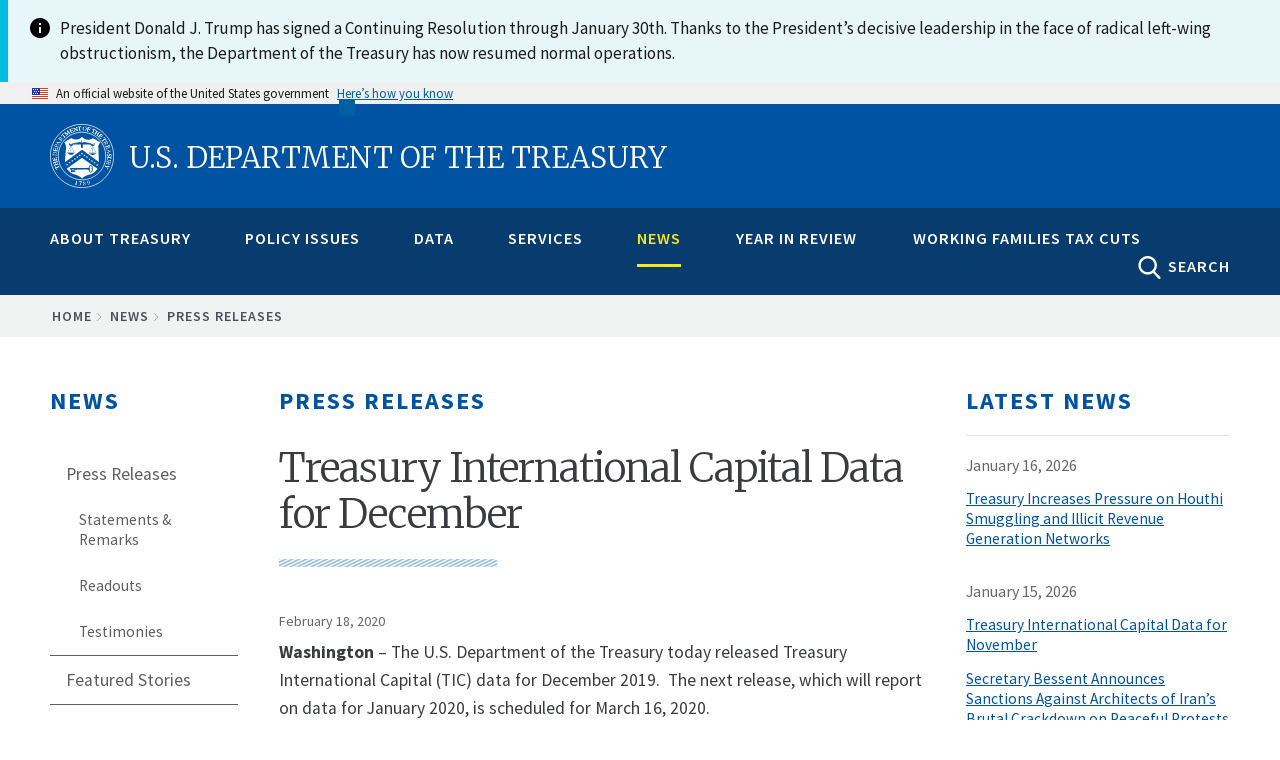

--- FILE ---
content_type: text/html; charset=UTF-8
request_url: https://home.treasury.gov/news/press-releases/sm910
body_size: 32936
content:
<!DOCTYPE html>
<!-- 
         __  __  ____    ______                                   _________________
   .====/ /=/ /=/ __/===/_  __/==================================/######__________/
  .==  / / / /  \ \      / / _______ ___  ___ __ ________ __    /######__________/
 .==  / /_/ /  __\ \    / / / __/ -_) _ \(_--/ // / __/ // /   /######__________/
.==   \____/  /____/   /_/ /_/  \__/\_/_/___/\___/_/  \_  /   /________________/
=====================================================__/ /===/________________/
                                                    /___/
-->

<html lang="en" dir="ltr" prefix="content: http://purl.org/rss/1.0/modules/content/  dc: http://purl.org/dc/terms/  foaf: http://xmlns.com/foaf/0.1/  og: http://ogp.me/ns#  rdfs: http://www.w3.org/2000/01/rdf-schema#  schema: http://schema.org/  sioc: http://rdfs.org/sioc/ns#  sioct: http://rdfs.org/sioc/types#  skos: http://www.w3.org/2004/02/skos/core#  xsd: http://www.w3.org/2001/XMLSchema# ">
<head>
    <meta charset="utf-8" />
<script async src="https://www.googletagmanager.com/gtag/js?id=G-QTKLZK8R7K"></script>
<script>window.dataLayer = window.dataLayer || [];function gtag(){dataLayer.push(arguments)};gtag("js", new Date());gtag("set", "developer_id.dMDhkMT", true);gtag("config", "G-QTKLZK8R7K", {"groups":"default","page_placeholder":"PLACEHOLDER_page_location","allow_ad_personalization_signals":false});gtag("config", "UA-19138737-19", {"groups":"default","anonymize_ip":true,"page_placeholder":"PLACEHOLDER_page_path","allow_ad_personalization_signals":false});</script>
<link rel="canonical" href="https://home.treasury.gov/news/press-releases/sm910" />
<meta property="og:site_name" content="U.S. Department of the Treasury" />
<meta property="og:type" content="article" />
<meta property="og:url" content="https://home.treasury.gov/news/press-releases/sm910" />
<meta property="og:title" content="Treasury International Capital Data for December" />
<meta property="og:description" content="Washington – The U.S. Department of the Treasury today released Treasury International Capital (TIC) data for December 2019.  The next release, which will report on data for January 2020, is scheduled for March 16, 2020. The sum total in December of all net foreign acquisitions of long-term securities, short-term U.S. securities, and banking flows was a net TIC inflow of $78.2 billion.  Of this, net foreign private inflows were $134.2 billion, and net foreign official outflows were $56.0 billion. Foreign residents increased their holdings of long-term U.S. securities in December; net purchases were $60.7 billion.  Net purchases by private foreign investors were $66.8 billion, while net sales by foreign official institutions were $6.1 billion. U.S. residents decreased their holdings of long-term foreign securities, with net sales of $24.9 billion. Taking into account transactions in both foreign and U.S. securities, net foreign purchases of long-term securities were $85.6 billion.  After including adjustments, such as estimates of unrecorded principal payments to foreigners on U.S. asset-backed securities, overall net foreign sales of long-term securities are estimated to have been $59.9 billion in December. Foreign residents decreased their holdings of U.S. Treasury bills by $7.8 billion.  Foreign resident holdings of all dollar-denominated short-term U.S. securities and other custody liabilities increased by $11.2 billion. Banks’ own net dollar-denominated liabilities to foreign residents increased by $7.2 billion. Complete data are available on the Treasury website at: www.treasury.gov/resource-center/data-chart-center/tic/Pages/index.aspx About TIC Data The monthly data on holdings of long-term securities, as well as the monthly table on Major Foreign Holders of Treasury Securities, reflect foreign holdings of U.S. securities collected primarily on the basis of custodial data.  These data help provide a window into foreign ownership of U.S. securities, but they cannot attribute holdings of U.S. securities with complete accuracy.  For example, if a U.S. Treasury security purchased by a foreign resident is held in a custodial account in a third country, the true ownership of the security will not be reflected in the data.  The custodial data will also not properly attribute U.S. Treasury securities managed by foreign private portfolio managers who invest on behalf of residents of other countries.  In addition, foreign countries may hold dollars and other U.S. assets that are not captured in the TIC data.  For these reasons, it is difficult to draw precise conclusions from TIC data about changes in the foreign holdings of U.S. financial assets by individual countries. Press notice TIC for February 2020         TIC Monthly Reports on Cross-Border Financial Flows       (Billions of dollars, not seasonally adjusted)                 12 Months Through                     2017 2018 Dec-18 Dec-19 Sep Oct Nov Dec     Foreigners&#039; Acquisitions of Long-term Securities                                             1     Gross Purchases of Domestic U.S. Securities 31501.7 36501.7 36501.7 41149.1 3557.4 3378.0 3406.3 3532.2 2     Gross Sales of Domestic U.S. Securities 31096.3 36339.2 36339.2 40971.7 3547.7 3373.6 3398.2 3471.5 3     Domestic Securities Purchased, net (line 1 less line 2) /1 405.4 162.5 162.5 177.4 9.7 4.3 8.1 60.7                             4       Private, net /2 510.5 262.6 262.6 390.3 50.6 32.9 16.8 66.8 5         Treasury Bonds &amp; Notes, net 169.3 184.2 184.2 197.6 12.8 24.8 -15.7 48.7 6         Gov&#039;t Agency Bonds, net 93.0 140.2 140.2 191.7 19.2 20.1 12.9 11.4 7         Corporate Bonds, net 129.8 61.0 61.0 21.3 13.7 -5.6 10.2 -17.1 8         Equities, net 118.3 -122.7 -122.7 -20.3 4.8 -6.3 9.4 23.8                             9       Official, net /3 -105.1 -100.1 -100.1 -212.9 -40.9 -28.6 -8.7 -6.1 10         Treasury Bonds &amp; Notes, net -149.4 -178.9 -178.9 -332.2 -52.8 -41.5 -23.9 -7.6 11         Gov&#039;t Agency Bonds, net 42.0 89.9 89.9 108.4 6.8 11.8 15.4 4.5 12         Corporate Bonds, net 1.7 -4.1 -4.1 -5.8 1.2 -1.0 0.6 -1.3 13         Equities, net 0.5 -7.0 -7.0 16.8 4.0 2.1 -0.9 -1.7                             14     Gross Purchases of Foreign Securities from U.S. Residents 13711.0 17127.3 17127.3 18612.5 1742.4 1673.7 1591.5 1320.6 15     Gross Sales of Foreign Securities to U.S. Residents 13584.1 16758.7 16758.7 18405.1 1703.0 1641.6 1572.4 1295.7 16     Foreign Securities Purchased, net (line 14 less line 15) /4 126.9 368.6 368.6 207.4 39.4 32.1 19.1 24.9                             17         Foreign Bonds Purchased, net 233.2 324.8 324.8 156.0 25.0 24.8 13.0 20.3 18         Foreign Equities Purchased, net -106.3 43.9 43.9 51.4 14.4 7.3 6.1 4.5                             19     Net Long-term Securities Transactions (line 3 plus line 16): 532.3 531.1 531.1 384.8 49.1 36.4 27.1 85.6                             20     Other Acquisitions of Long-term Securities, net /5 -224.9 -74.4 -74.4 -241.2 -27.6 -27.6 -26.3 -25.7                             21   Net Foreign Acquisition of Long-term Securities                           (lines 19 and 20): 307.4 456.7 456.7 143.6 21.5 8.7 0.8 59.9                             22   Increase in Foreign Holdings of Dollar-denominated Short-term                           U.S. Securities and Other Custody Liabilities: /6 190.2 424.5 424.5 46.7 12.2 -20.1 9.1 11.2 23     U.S. Treasury Bills 34.3 43.5 43.5 -40.4 12.5 -19.3 -16.8 -7.8 24       Private, net 14.7 45.6 45.6 6.1 16.9 -16.6 -2.3 -2.7 25       Official, net 19.5 -2.1 -2.1 -46.6 -4.4 -2.7 -14.5 -5.0 26     Other Negotiable Instruments                           and Selected Other Liabilities: /7 155.9 380.9 380.9 87.1 -0.4 -0.8 25.9 18.9 27       Private, net 154.9 384.9 384.9 89.1 -0.1 -2.5 27.5 19.5 28       Official, net 1.0 -3.9 -3.9 -2.0 -0.3 1.7 -1.6 -0.6                             29   Change in Banks&#039; Own Net Dollar-denominated Liabilities 80.2 -139.5 -139.5 -120.4 -71.4 -45.8 67.4 7.2                             30 Monthly Net TIC Flows (lines 21,22,29) /8 577.7 741.8 741.8 69.9 -37.7 -57.1 77.3 78.2     of which                   31     Private, net 758.7 890.4 890.4 438.5 12.6 -9.9 109.9 134.2 32     Official, net -181.0 -148.6 -148.6 -368.6 -50.3 -47.3 -32.6 -56.0                                                         /1     Net foreign purchases of U.S. securities (+)                 /2     Includes international and regional organizations                 /3     The reported division of net purchases of long-term securities between net purchases by foreign official institutions and net purchases         of other foreign investors is subject to a &quot;transaction bias&quot; described in Frequently Asked Questions 7 and 10.a.4 on the TIC website. /4     Net transactions in foreign securities by U.S. residents. Foreign purchases of foreign securities = U.S. sales of foreign securities to foreigners.         Thus negative entries indicate net U.S. purchases of foreign securities, or an outflow of capital from the United States; positive entries         indicate net U.S. sales of foreign securities.                 /5     Minus estimated unrecorded principal repayments to foreigners on domestic corporate and agency asset-backed securities +           estimated foreign acquisitions of U.S. equity through stock swaps -                       estimated U.S. acquisitions of foreign equity through stock swaps +                       increase in nonmarketable Treasury Bonds and Notes Issued to Official Institutions and Other Residents of Foreign Countries.   /6     These are primarily data on monthly changes in banks&#039; and broker/dealers&#039; custody liabilities. Data on custody claims are collected           quarterly and published in the TIC website.                 /7     &quot;Selected Other Liabilities&quot; are primarily the foreign liabilities of U.S. customers that are managed by U.S. banks or broker/dealers.   /8     TIC data cover most components of international financial flows, but do not include data on direct investment flows, which are collected         and published by the Department of Commerce&#039;s Bureau of Economic Analysis. In addition to the monthly data summarized here, the         TIC collects quarterly data on some banking and nonbanking assets and liabilities. Frequently Asked Question 1 on the TIC website         describes the scope of TIC data collection.                                              " />
<meta property="og:image" content="https://home.treasury.gov/system/files/291/treasury-preview-1900x950.jpg" />
<meta property="og:image:type" content="image/jpeg" />
<meta property="og:image:width" content="1900px" />
<meta property="og:image:height" content="950px" />
<meta property="og:image:alt" content="U.S. Department of the Treasury" />
<meta property="og:updated_time" content="2020-02-18" />
<meta name="twitter:card" content="summary_large_image" />
<meta name="twitter:site" content="@USTreasury" />
<meta name="twitter:title" content="Treasury International Capital Data for December" />
<meta name="twitter:image" content="https://home.treasury.gov/system/files/291/treasury-preview-1080x1080.jpg" />
<meta name="twitter:image:alt" content="U.S. Department of the Treasury" />
<meta name="twitter:image:height" content="1080" />
<meta name="twitter:image:width" content="1080" />
<meta name="Generator" content="Drupal 10 (https://www.drupal.org)" />
<meta name="MobileOptimized" content="width" />
<meta name="HandheldFriendly" content="true" />
<meta name="viewport" content="width=device-width, initial-scale=1.0" />
<link rel="icon" href="/sites/default/files/favicon_1.png" type="image/png" />

    <title>Treasury International Capital Data for December | U.S. Department of the Treasury</title>
    <link rel="stylesheet" media="all" href="/sites/default/files/css/css_xvML0NG8fAZEJVduJROCiuukX0bsC1zHj08KHpmNemw.css?delta=0&amp;language=en&amp;theme=hamilton&amp;include=eJxtyEEKwzAMRNELiepIRY6HxiDFQWMnuKdv6bp8eIu_uZFLA6S9QNl6Qo-eYd7ekN2i-eiHeivCxYHQYoSMhHHmelYb34qD-ufJ5F2pNedpLlfDTf35iF6n4wOEbDI6" />
<link rel="stylesheet" media="all" href="/sites/default/files/css/css_U0RhNlYHsUyDvXBejhBDOiE1ubxyQ48nQmlVmEygEKk.css?delta=1&amp;language=en&amp;theme=hamilton&amp;include=eJxtyEEKwzAMRNELiepIRY6HxiDFQWMnuKdv6bp8eIu_uZFLA6S9QNl6Qo-eYd7ekN2i-eiHeivCxYHQYoSMhHHmelYb34qD-ufJ5F2pNedpLlfDTf35iF6n4wOEbDI6" />
<link rel="stylesheet" media="all" href="//fonts.googleapis.com/css?family=Merriweather:400,700,300" />
<link rel="stylesheet" media="all" href="//fonts.googleapis.com/css?family=Source+Sans+Pro:300,400,600,700" />
<link rel="stylesheet" media="all" href="//fonts.googleapis.com/css?family=Open+Sans:400,700,300" />
<link rel="stylesheet" media="all" href="//fonts.googleapis.com/css?family=Signika:400,700" />
<link rel="stylesheet" media="all" href="/sites/default/files/css/css_s7FbPwT9FMxsus3m7lMeRNtlD1rsOoaTsF4ZlJK8Xcw.css?delta=6&amp;language=en&amp;theme=hamilton&amp;include=eJxtyEEKwzAMRNELiepIRY6HxiDFQWMnuKdv6bp8eIu_uZFLA6S9QNl6Qo-eYd7ekN2i-eiHeivCxYHQYoSMhHHmelYb34qD-ufJ5F2pNedpLlfDTf35iF6n4wOEbDI6" />

    <script type="application/json" data-drupal-selector="drupal-settings-json">{"path":{"baseUrl":"\/","pathPrefix":"","currentPath":"node\/21941","currentPathIsAdmin":false,"isFront":false,"currentLanguage":"en"},"pluralDelimiter":"\u0003","suppressDeprecationErrors":true,"google_analytics":{"account":"G-QTKLZK8R7K","trackOutbound":true,"trackMailto":true,"trackTel":true,"trackDownload":true,"trackDownloadExtensions":"7z|aac|arc|arj|asf|asx|avi|bin|csv|doc(x|m)?|dot(x|m)?|exe|flv|gif|gz|gzip|hqx|jar|jpe?g|js|mp(2|3|4|e?g)|mov(ie)?|msi|msp|pdf|phps|png|ppt(x|m)?|pot(x|m)?|pps(x|m)?|ppam|sld(x|m)?|thmx|qtm?|ra(m|r)?|sea|sit|tar|tgz|torrent|txt|wav|wma|wmv|wpd|xls(x|m|b)?|xlt(x|m)|xlam|xml|z|zip"},"ajax":[],"user":{"uid":0,"permissionsHash":"6051acb50c31ddaf93a204f1d99514ab1c76d59af8cefc6aeb979b3346268659"}}</script>
<script src="/sites/default/files/js/js_xJVCExr5xEPVNABdngxw3UmFkQjmNl_riySABueRyVo.js?scope=header&amp;delta=0&amp;language=en&amp;theme=hamilton&amp;include=eJx1j1EOwyAMQy8E5UgohUCZgGgkdOrtx36K1HaKFNnP_nGgKvBBpoImTL3wHlX4ny28paIiUcxooUI-JDk2V6A2KCkLVZPTqqQhcG-HddTQgPeyJb7Q17vj0B4EA7UCMvPBxq0Z2Tyw2SsYYbzazR3NFifBs6B_TnUO6CPt9rYrE3h9Wu18_QJ1ln0d"></script>
<script src="https://use.fontawesome.com/releases/v5.13.1/js/all.js" defer crossorigin="anonymous"></script>
<script src="https://use.fontawesome.com/releases/v5.13.1/js/v4-shims.js" defer crossorigin="anonymous"></script>
<script src="/sites/default/files/js/js_qqUz1kH9lJLiGXp3Nuji9yT1QpVufwO-q1uQvEE0dx0.js?scope=header&amp;delta=3&amp;language=en&amp;theme=hamilton&amp;include=eJx1j1EOwyAMQy8E5UgohUCZgGgkdOrtx36K1HaKFNnP_nGgKvBBpoImTL3wHlX4ny28paIiUcxooUI-JDk2V6A2KCkLVZPTqqQhcG-HddTQgPeyJb7Q17vj0B4EA7UCMvPBxq0Z2Tyw2SsYYbzazR3NFifBs6B_TnUO6CPt9rYrE3h9Wu18_QJ1ln0d"></script>


                              <script>!function(e){var n="https://s.go-mpulse.net/boomerang/";if("False"=="True")e.BOOMR_config=e.BOOMR_config||{},e.BOOMR_config.PageParams=e.BOOMR_config.PageParams||{},e.BOOMR_config.PageParams.pci=!0,n="https://s2.go-mpulse.net/boomerang/";if(window.BOOMR_API_key="M33KD-YMV8Y-625W4-V96WF-R28AJ",function(){function e(){if(!o){var e=document.createElement("script");e.id="boomr-scr-as",e.src=window.BOOMR.url,e.async=!0,i.parentNode.appendChild(e),o=!0}}function t(e){o=!0;var n,t,a,r,d=document,O=window;if(window.BOOMR.snippetMethod=e?"if":"i",t=function(e,n){var t=d.createElement("script");t.id=n||"boomr-if-as",t.src=window.BOOMR.url,BOOMR_lstart=(new Date).getTime(),e=e||d.body,e.appendChild(t)},!window.addEventListener&&window.attachEvent&&navigator.userAgent.match(/MSIE [67]\./))return window.BOOMR.snippetMethod="s",void t(i.parentNode,"boomr-async");a=document.createElement("IFRAME"),a.src="about:blank",a.title="",a.role="presentation",a.loading="eager",r=(a.frameElement||a).style,r.width=0,r.height=0,r.border=0,r.display="none",i.parentNode.appendChild(a);try{O=a.contentWindow,d=O.document.open()}catch(_){n=document.domain,a.src="javascript:var d=document.open();d.domain='"+n+"';void(0);",O=a.contentWindow,d=O.document.open()}if(n)d._boomrl=function(){this.domain=n,t()},d.write("<bo"+"dy onload='document._boomrl();'>");else if(O._boomrl=function(){t()},O.addEventListener)O.addEventListener("load",O._boomrl,!1);else if(O.attachEvent)O.attachEvent("onload",O._boomrl);d.close()}function a(e){window.BOOMR_onload=e&&e.timeStamp||(new Date).getTime()}if(!window.BOOMR||!window.BOOMR.version&&!window.BOOMR.snippetExecuted){window.BOOMR=window.BOOMR||{},window.BOOMR.snippetStart=(new Date).getTime(),window.BOOMR.snippetExecuted=!0,window.BOOMR.snippetVersion=12,window.BOOMR.url=n+"M33KD-YMV8Y-625W4-V96WF-R28AJ";var i=document.currentScript||document.getElementsByTagName("script")[0],o=!1,r=document.createElement("link");if(r.relList&&"function"==typeof r.relList.supports&&r.relList.supports("preload")&&"as"in r)window.BOOMR.snippetMethod="p",r.href=window.BOOMR.url,r.rel="preload",r.as="script",r.addEventListener("load",e),r.addEventListener("error",function(){t(!0)}),setTimeout(function(){if(!o)t(!0)},3e3),BOOMR_lstart=(new Date).getTime(),i.parentNode.appendChild(r);else t(!1);if(window.addEventListener)window.addEventListener("load",a,!1);else if(window.attachEvent)window.attachEvent("onload",a)}}(),"".length>0)if(e&&"performance"in e&&e.performance&&"function"==typeof e.performance.setResourceTimingBufferSize)e.performance.setResourceTimingBufferSize();!function(){if(BOOMR=e.BOOMR||{},BOOMR.plugins=BOOMR.plugins||{},!BOOMR.plugins.AK){var n=""=="true"?1:0,t="",a="cloibsqccue6k2lmaquq-f-dc7ada469-clientnsv4-s.akamaihd.net",i="false"=="true"?2:1,o={"ak.v":"39","ak.cp":"590367","ak.ai":parseInt("384319",10),"ak.ol":"0","ak.cr":8,"ak.ipv":4,"ak.proto":"h2","ak.rid":"3d0437f","ak.r":51372,"ak.a2":n,"ak.m":"","ak.n":"essl","ak.bpcip":"18.220.128.0","ak.cport":50484,"ak.gh":"2.17.209.233","ak.quicv":"","ak.tlsv":"tls1.3","ak.0rtt":"","ak.0rtt.ed":"","ak.csrc":"-","ak.acc":"","ak.t":"1768686633","ak.ak":"hOBiQwZUYzCg5VSAfCLimQ==kmcPtHpLO7sFiTNqIVVmDYv6y38rSTDQek8Cevz/t7RCO7kPe0lp5HURictgfEOH/JpZgusqQi45ErNgODOB+KEFNZ0NSZigNTdKb3kT3RR7D1MWXRAL5DTXKPM/9Z+2w0keD5QHq7cbOo9nODnG+5CwBBW0bGQdvYJpc/[base64]/ve4tiZAkei/1FzNNQjOT2k1+u0klIA8R9goG/be0v6EHlSkmZ4gMSFR0=","ak.pv":"166","ak.dpoabenc":"","ak.tf":i};if(""!==t)o["ak.ruds"]=t;var r={i:!1,av:function(n){var t="http.initiator";if(n&&(!n[t]||"spa_hard"===n[t]))o["ak.feo"]=void 0!==e.aFeoApplied?1:0,BOOMR.addVar(o)},rv:function(){var e=["ak.bpcip","ak.cport","ak.cr","ak.csrc","ak.gh","ak.ipv","ak.m","ak.n","ak.ol","ak.proto","ak.quicv","ak.tlsv","ak.0rtt","ak.0rtt.ed","ak.r","ak.acc","ak.t","ak.tf"];BOOMR.removeVar(e)}};BOOMR.plugins.AK={akVars:o,akDNSPreFetchDomain:a,init:function(){if(!r.i){var e=BOOMR.subscribe;e("before_beacon",r.av,null,null),e("onbeacon",r.rv,null,null),r.i=!0}return this},is_complete:function(){return!0}}}}()}(window);</script></head>

<body class="body-sidebars-both path--node span-classfield-field--name-title-field--type-string-field--label-hiddentreasury-international-capital-data-for-december-span">
    <a class="visually-hidden focusable skip-link" href="#main-content">
        Skip to main content
      </a>

  <div class="dialog-off-canvas-main-canvas" data-off-canvas-main-canvas>
    <div id="pg__c">


    <!-- ______________________ BRANDING _______________________ -->

    <header id="branding">
        <div class="mq--t">
                            <div id="branding-region">
                      <div class="region region-branding">
    
  
<div id="block-hamilton-lapsealertbannerblock" data-block-plugin-id="block_content:c58904bf-2d68-4a98-a728-600fe25591ad" class="block block-block-content block-block-contentc58904bf-2d68-4a98-a728-600fe25591ad no-underline">
  
    
      
            <div class="clearfix text-formatted field field--name-body field--type-text-with-summary field--label-hidden field__item"><style type="text/css">
    #branding .mq--t {
        max-width: none;
    }
    #block-hamilton-lapsealertbannerblock {
        margin: 0;
        padding: 0;
    }
    #block-hamilton-lapsealertbannerblock .usa-alert__body {
        max-width: 1440px;
        margin: 0 auto;
    }
</style><div class="usa-alert usa-alert--info usa-alert--no-icon margin-top-0"><div class="usa-alert__body display-flex"><div class="info-icon minw-3 maxw-3 margin-right-1"><img src="/libraries/uswds/dist/img/usa-icons/info.svg" alt="info icon" width="24" height="24" loading="lazy"></div><p class="usa-alert__text">President Donald J. Trump has signed a Continuing Resolution through January 30th. Thanks to the President’s decisive leadership in the face of radical left-wing obstructionism, the Department of the Treasury has now resumed normal operations.</p></div></div></div>
      
  </div>

  </div>

                </div>
                    </div>
    </header>
    <!-- /branding -->

  <!-- ______________________ USA HEADER _______________________ -->

               <section class="usa-banner" aria-label="Official website of the United States government">
  <div class="usa-accordion">
    <header class="usa-banner__header">
      <div class="usa-banner__inner mq--t">
        <div class="grid-col-auto">
          <img class="usa-banner__header-flag" src="/libraries/uswds/src/img/us_flag_small.png" alt="U.S. flag">
        </div>
        <div class="grid-col-fill tablet:grid-col-auto" aria-hidden="true">
          <p class="usa-banner__header-text">An official website of the United States government</p>
          <p class="usa-banner__header-action">Here’s how you know</p>
        </div>
        <button class="usa-accordion__button usa-banner__button"
          aria-expanded="false" aria-controls="gov-banner">
          <span class="usa-banner__button-text">Here’s how you know</span>
        </button>
      </div>
    </header>
    <div class="usa-banner__content usa-accordion__content" id="gov-banner" hidden>
      <div class="grid-row grid-gap-lg">
        <div class="usa-banner__guidance tablet:grid-col-6">
          <img class="usa-banner__icon usa-media-block__img" src="/libraries/uswds/src/img/icon-dot-gov.svg" role="img" alt="Dot gov">
          <div class="usa-media-block__body">
            <p>
              <strong>
                Official websites use .gov              </strong>
              <br/>
                              A <strong>.gov</strong> website belongs to an official government organization in the United States.
                          </p>
          </div>
        </div>
        <div class="usa-banner__guidance tablet:grid-col-6">
          <img class="usa-banner__icon usa-media-block__img" src="/libraries/uswds/src/img/icon-https.svg" role="img" alt="Https">
          <div class="usa-media-block__body">
            <p>
              <strong>
                Secure .gov websites use HTTPS              </strong>
              <br/>
              A <strong>lock</strong>
                (<span class="icon-lock"><svg xmlns="http://www.w3.org/2000/svg" width="52" height="64" viewBox="0 0 52 64" class="usa-banner__lock-image" role="img" aria-labelledby="banner-lock-title banner-lock-description"><title id="banner-lock-title">Lock</title><desc id="banner-lock-description">A locked padlock</desc><path fill="#000000" fill-rule="evenodd" d="M26 0c10.493 0 19 8.507 19 19v9h3a4 4 0 0 1 4 4v28a4 4 0 0 1-4 4H4a4 4 0 0 1-4-4V32a4 4 0 0 1 4-4h3v-9C7 8.507 15.507 0 26 0zm0 8c-5.979 0-10.843 4.77-10.996 10.712L15 19v9h22v-9c0-6.075-4.925-11-11-11z"/></svg></span>)
                or <strong>https://</strong> means you’ve safely connected to the .gov website. Share sensitive information only on official, secure websites.            </p>
          </div>
        </div>
      </div>
    </div>
  </div>
</section>

             <!-- /usa header -->

    <!-- ______________________ HEADER _______________________ -->

    <header id="header">
        <div class="mq--t">
                            <div id="header-region">
                      <div id="region-header" class="mq--t clearfix region region-header">
    
  
<div id="block-burgermenublock-2" data-block-plugin-id="treasury_burger_menu_block" class="block block-treasury-mega-menu block-treasury-burger-menu-block no-underline">
  
    
      <button class="burger" type="button">
        <span class="descriptive-text">MENU</span>
        <span class="hidden-text">MENU
          <span class="menu-line"></span>
          <span class="menu-line"></span>
          <span class="menu-line"></span>
        </span>
      </button>
  </div>

  
<div id="block-hamilton-branding" data-block-plugin-id="system_branding_block" class="site-branding block block-system block-system-branding-block no-underline">
  
    
              <h1>
            <a href="/" title="Home" rel="home" class="logo">
                <img class="treasury-logo" src="/themes/custom/hamilton/logo.svg" alt="Seal of the U.S. Department of the Treasury, 1789"/><span class="logo-text">U.S. Department of the Treasury</span>
            </a>
        </h1>
    </div>

  </div>

                </div>
                    </div>
    </header>
    <!-- /header -->

    <!-- ______________________ NAVIGATION _______________________ -->

    <div id="navigation">
        <div class="mq--t">
                            <div id="navigation-region">
                    <div class="collapsed-logo">
                        <a href="/" title="Home" rel="home" class="logo">
                            <img src="/themes/custom/hamilton/logo.svg" alt="Seal of the U.S. Department of the Treasury, 1789"/>
                        </a>
                    </div>
                      <div class="region region-navigation">
    
  
<div id="block-megamenublock" data-block-plugin-id="treasury_mega_menu_block" class="block block-treasury-mega-menu block-treasury-mega-menu-block no-underline">
  
    
      <nav class="mm block-system-menublock primary">
  <ul class="nav-menu mq--t">
            <li class="nav-item ">
            <a href="/about-treasury" class="mm-top" onclick="return false;">About Treasury</a>
                  <div class="sub-nav">
        <article class="node node--type-mega_menu_panel node--view-mode-full clearfix">
  
    

  <div>
    <div class="treas-search-menu grid-container" id="megamenu-search">
      <div class="grid-row">
      <div class="grid-col">
        <div class="treas-search-menu__component">
          <div class="search-block searchgov_block_wrapper">
              <div class="region region-search-menu">
    
  
<div id="block-hamilton-searchgovblock" data-block-plugin-id="searchgov_block" class="block block-searchgov-drupal block-searchgov-block no-underline">
  
    
      
        <form id="search_form" action="https://search.usa.gov/search" accept-charset="UTF-8" method="get"><input name="utf8" type="hidden" value="✓" />

           <input type="hidden" name="affiliate" id="affiliate" value="treas" />
           <label for="query">Enter Search Term(s):</label>
           <input type="text" name="query" id="query" autocomplete="off" placeholder="Enter keywords" class="usagov-search-autocomplete" />
           <div class="adv-search-link"><a href="https://search.usa.gov/search/advanced?affiliate=treas" class="hidden">Advanced Search</a></div>
           <input type="submit" name="commit" value="GO" class="search-form__submit" data-disable-with="Search" />
        </form>
  </div>

  </div>

          </div>
        </div>
      </div>
    </div>
  </div>

<div class="mobile-sub-nav">
  <div class="block-region-col1">
  
<div data-block-plugin-id="entity_field:node:title" class="block block-ctools-block block-entity-fieldnodetitle no-underline">
  
    
      <span class="field field--name-title field--type-string field--label-above">About Treasury</span>

  </div>
</div>
</div>
<div class="mobile-scroll-wrap">
  <div class="sub-nav-group secretarys-photo secretary-column" id="column-2">
      <div class="block-region-col2">
  
<div data-block-plugin-id="block_content:08aa6afb-b64e-4bb1-ac6e-cfc98f1c3b3c" class="block block-block-content block-block-content08aa6afb-b64e-4bb1-ac6e-cfc98f1c3b3c no-underline">
  
    
      
            <div class="clearfix text-formatted field field--name-body field--type-text-with-summary field--label-hidden field__item"><h2><a href="/about/general-information">General Information</a></h2>

<p><a href="/about/general-information/role-of-the-treasury">Role of the Treasury</a></p>

<p><a href="/about/general-information/officials">Officials</a></p>

<p><a href="/about/general-information/organizational-chart">Organizational Chart</a></p>

<p><a href="/about/general-information/orders-and-directives">Orders and Directives</a></p>
</div>
      
  </div>

  
<div data-block-plugin-id="block_content:43c80fae-0d72-480c-a816-6dc13b206886" class="block block-block-content block-block-content43c80fae-0d72-480c-a816-6dc13b206886 no-underline">
  
    
      
            <div class="clearfix text-formatted field field--name-body field--type-text-with-summary field--label-hidden field__item"><h2><a href="/about/offices">Offices</a></h2><p><a href="/about/offices/domestic-finance">Domestic Finance</a></p><p><a href="/about/offices/economic-policy">Economic Policy</a></p><p><a href="/about/offices/general-counsel">General Counsel</a></p><p><a href="/about/offices/international-affairs">International Affairs</a></p><p><a href="/about/offices/management">Management</a></p><p><a href="/about/offices/public-affairs">Public Affairs</a></p><p><a href="/about/offices/tax-policy">Tax Policy</a></p><p><a href="/about/offices/terrorism-and-financial-intelligence">Terrorism and Financial Intelligence</a></p><p><a href="/policy-issues/tribal-affairs">Tribal and Native Affairs</a></p><p><a href="/services/report-fraud-waste-and-abuse/inspectors-general">Inspectors General</a></p></div>
      
  </div>
</div>
  </div>
  <div class="secretarys-bio sub-nav-group secretary-column" id="column-3">
      <div class="block-region-col3">
  
<div data-block-plugin-id="block_content:599924e8-ff63-46da-a2ed-4f3c5739455d" class="block block-block-content block-block-content599924e8-ff63-46da-a2ed-4f3c5739455d no-underline">
  
    
      
            <div class="clearfix text-formatted field field--name-body field--type-text-with-summary field--label-hidden field__item"><h2><a href="/about/bureaus">Bureaus</a></h2><p><a href="https://www.ttb.gov/">Alcohol and Tobacco Tax and Trade Bureau (TTB)</a></p><p><a href="https://www.bep.gov/">Bureau of Engraving &amp; Printing (BEP)</a></p><p><a href="https://www.fincen.gov/">Financial Crimes Enforcement Network (FinCEN)</a></p><p><a href="https://www.fiscal.treasury.gov/">Bureau of the Fiscal Service (BFS)</a></p><p><a href="https://www.irs.gov/">Internal Revenue Service (IRS)</a></p><p><a href="https://www.occ.treas.gov/">Office of the Comptroller of the Currency (OCC)</a></p><p><a href="https://www.usmint.gov/">U.S. Mint</a></p><p><a href="https://oig.treasury.gov/">Office of Inspector General (OIG)</a></p><p><a href="https://www.tigta.gov/">Treasury Inspector General for Tax Administration (TIGTA)</a></p><p><a href="https://www.sigpr.gov/">Special Inspector General for Pandemic Recovery (SIGPR)</a></p></div>
      
  </div>
</div>
  </div>
  <div class="sub-nav-group secretary-remarks secretary-column" id="column-4">
      <div class="block-region-col4">
  
<div data-block-plugin-id="block_content:3e5cbfc4-de8d-4151-9710-95efaf040648" class="block block-block-content block-block-content3e5cbfc4-de8d-4151-9710-95efaf040648 no-underline">
  
    
      
            <div class="clearfix text-formatted field field--name-body field--type-text-with-summary field--label-hidden field__item"><h2><a href="/about/budget-financial-reporting-planning-and-performance">Budget, Financial Reporting, Planning and Performance</a></h2><p><a href="/about/budget-financial-reporting-planning-and-performance/strategic-plan">Strategic Plan</a></p><p><a href="/about/budget-financial-reporting-planning-and-performance/budget-requestannual-performance-plan-and">Budget Request/Annual Performance Plan and Reports</a></p><p><a href="/about/budget-financial-reporting-planning-and-performance/agency-financial-report">Agency Financial Report</a></p><p><a href="/about/budget-financial-reporting-planning-and-performance/inspector-general-audits-and-investigative-reports">Inspector General Audits and Investigative Reports</a></p><p><a href="/about/budget-financial-reporting-planning-and-performance/irs-strategic-operating-plan">IRS Strategic Operating Plan</a></p></div>
      
  </div>
</div>
  </div>
  <div class="sub-nav-group secretary-travel-schedule secretary-column" id="column-5">
      <div class="block-region-col5">
  
<div data-block-plugin-id="block_content:d3de5c5c-98cb-46d1-8d23-a582bae1298c" class="block block-block-content block-block-contentd3de5c5c-98cb-46d1-8d23-a582bae1298c no-underline">
  
    
      
            <div class="clearfix text-formatted field field--name-body field--type-text-with-summary field--label-hidden field__item"><h2><a href="/about/history-overview">History</a></h2><p><a href="/about/history/curator">Curator</a></p><p><a href="/about/history/history-overview">History Overview</a></p><p><a href="/about/history/prior-secretaries">Prior Secretaries</a></p><p><a href="/about/history/treasurers-of-the-united-states">Prior Treasurers</a></p><p><a href="/about/history/the-treasury-building">The Treasury Building</a></p><p><a href="/about/history/collection">Collections</a></p><p><a href="/about/history/freedmans-bank-building">Freedman's Bank Building</a></p></div>
      
  </div>
</div>
  </div>
  <div class="sub-nav-group secretary-column" id="column-6">
      <div class="block-region-col6">
  
<div data-block-plugin-id="block_content:d6469877-15d1-4dd2-9da1-c4a8c29fde97" class="block block-block-content block-block-contentd6469877-15d1-4dd2-9da1-c4a8c29fde97 no-underline">
  
    
      
            <div class="clearfix text-formatted field field--name-body field--type-text-with-summary field--label-hidden field__item"><h2><a href="/about/careers-at-treasury">Careers</a></h2><p><a href="/about/careers-at-treasury/careers-at-headquarters">At Headquarters</a></p><p><a href="/about/careers-at-treasury/careers-at-our-bureaus">At Our Bureaus&nbsp;</a></p><p><a href="/about/careers-at-treasury/top-ten-reasons-to-work-for-treasury">Top 10 Reasons to Work Here</a></p><p><a href="/about/careers-at-treasury/benefits-and-growth">Benefits and Growth</a></p><p><a href="/about/careers-at-treasury/workforce">Workforce</a></p><p><a href="/about/careers-at-treasury/veterans-employment">Veterans&nbsp;Employment</a></p><p><a href="/about/careers-at-treasury/studentinternship-programs/pathways-programs">Pathways</a></p><p><a href="/about/careers-at-treasury/how-to-apply">How to Apply</a></p><p><a href="https://treasury.usajobs.gov/">Search Jobs</a></p><p><a href="/about/careers-at-treasury/the-fair-chance-to-compete-act">The Fair Chance to Compete Act</a></p></div>
      
  </div>
</div>
  </div>
</div>

  </div>
</article>

      </div>
                      </li>
        <li class="nav-item ">
            <a href="/policy-issues" class="mm-top" onclick="return false;">Policy Issues</a>
                  <div class="sub-nav">
        <article class="node node--type-mega_menu_panel node--view-mode-full clearfix">
  
    

  <div>
    <div class="treas-search-menu grid-container" id="megamenu-search">
      <div class="grid-row">
      <div class="grid-col">
        <div class="treas-search-menu__component">
          <div class="search-block searchgov_block_wrapper">
              <div class="region region-search-menu">
    
  
<div id="block-hamilton-searchgovblock" data-block-plugin-id="searchgov_block" class="block block-searchgov-drupal block-searchgov-block no-underline">
  
    
      
        <form id="search_form" action="https://search.usa.gov/search" accept-charset="UTF-8" method="get"><input name="utf8" type="hidden" value="✓" />

           <input type="hidden" name="affiliate" id="affiliate" value="treas" />
           <label for="query">Enter Search Term(s):</label>
           <input type="text" name="query" id="query" autocomplete="off" placeholder="Enter keywords" class="usagov-search-autocomplete" />
           <div class="adv-search-link"><a href="https://search.usa.gov/search/advanced?affiliate=treas" class="hidden">Advanced Search</a></div>
           <input type="submit" name="commit" value="GO" class="search-form__submit" data-disable-with="Search" />
        </form>
  </div>

  </div>

          </div>
        </div>
      </div>
    </div>
  </div>

<div class="mobile-sub-nav">
  <div class="block-region-col1">
  
<div data-block-plugin-id="entity_field:node:title" class="block block-ctools-block block-entity-fieldnodetitle no-underline">
  
    
      <span class="field field--name-title field--type-string field--label-above">Policy Issues</span>

  </div>
</div>
</div>
<div class="mobile-scroll-wrap">
  <div class="sub-nav-group secretarys-photo secretary-column" id="column-2">
      <div class="block-region-col2">
  
<div data-block-plugin-id="block_content:87238aca-8139-42ee-bd6e-b2fe3ab84737" class="block block-block-content block-block-content87238aca-8139-42ee-bd6e-b2fe3ab84737 no-underline">
  
    
      
            <div class="clearfix text-formatted field field--name-body field--type-text-with-summary field--label-hidden field__item"><h2><a href="/policy-issues/coronavirus">COVID19 Economic Relief</a></h2><p><a href="/policy-issues/coronavirus/assistance-for-American-families-and-workers">American Families and Workers</a></p><p><a href="/policy-issues/coronavirus/assistance-for-small-businesses">Small Businesses</a></p><p><a href="/policy-issues/coronavirus/assistance-for-state-local-and-tribal-governments">State, Local, and Tribal Governments</a></p><p><a href="/policy-issues/coronavirus/assistance-for-american-industry">American Industry</a></p></div>
      
  </div>

  
<div data-block-plugin-id="block_content:a85db02e-9805-4e62-919b-1d3fc20955bd" class="block block-block-content block-block-contenta85db02e-9805-4e62-919b-1d3fc20955bd no-underline">
  
    
      
            <div class="clearfix text-formatted field field--name-body field--type-text-with-summary field--label-hidden field__item"><h2><a href="/policy-issues/tax-policy">Tax Policy</a></h2>

<p><a href="/policy-issues/tax-policy/revenue-proposals">Revenue Proposals</a></p>

<p><a href="/policy-issues/tax-policy/tax-expenditures">Tax Expenditures</a></p>

<p><a href="/policy-issues/tax-policy/international-tax">International Tax</a></p>

<p><a href="/policy-issues/tax-policy/treaties">Treaties and Related Documents</a></p>

<p><a href="/policy-issues/tax-policy/foreign-account-tax-compliance-act">Foreign Account Tax Compliance Act (FATCA) </a></p>

<p><a href="/policy-issues/tax-policy/office-of-tax-policy-reports">Reports</a></p>

<p><a href="/policy-issues/tax-policy/office-of-tax-analysis">Tax Analysis</a></p>

<p><a href="/policy-issues/tax-policy/tax-regulatory-process">Tax Regulatory Process</a></p>
</div>
      
  </div>
</div>
  </div>
  <div class="secretarys-bio sub-nav-group secretary-column" id="column-3">
      <div class="block-region-col3">
  
<div data-block-plugin-id="block_content:45a7d3ca-8604-4462-bf30-0677d48e49c4" class="block block-block-content block-block-content45a7d3ca-8604-4462-bf30-0677d48e49c4 no-underline">
  
    
      
            <div class="clearfix text-formatted field field--name-body field--type-text-with-summary field--label-hidden field__item"><h2><a href="/policy-issues/economic-policy">Economic Policy</a></h2><p><a href="/data/treasury-coupon-issues-and-corporate-bond-yield-curves/treasury-coupon-issues">Treasury Coupon Issues</a></p><p><a href="/data/treasury-coupon-issues-and-corporate-bond-yield-curve/corporate-bond-yield-curve">Corporate Bond Yield Curve</a></p><p><a href="/policy-issues/economic-policy/economic-policy-reports">Economic Policy Reports</a></p><p><a href="/policy-issues/economic-policy/social-security-and-medicare-trustees-reports">Social Security and Medicare</a></p><p><a href="/policy-issues/economic-policy/total-taxable-resources">Total Taxable Resources</a></p></div>
      
  </div>

  
<div data-block-plugin-id="block_content:504b3551-baa1-4c2a-9f14-21016fc2bc43" class="block block-block-content block-block-content504b3551-baa1-4c2a-9f14-21016fc2bc43 no-underline">
  
    
      
            <div class="clearfix text-formatted field field--name-body field--type-text-with-summary field--label-hidden field__item"><h2><a href="/policy-issues/terrorism-and-illicit-finance">Terrorism and Illicit Finance</a></h2><p><a href="https://ofac.treasury.gov/">Sanctions</a></p><p><a href="/policy-issues/terrorism-and-illicit-finance/treasury-executive-office-for-asset-forfeiture-teoaf">Asset Forfeiture</a></p><p><a href="/policy-issues/terrorism-and-illicit-finance/311-actions">311 Actions</a></p><p><a href="/policy-issues/terrorism-and-illicit-finance/terrorist-finance-tracking-program-tftp">Terrorist Finance Tracking Program</a></p><p><a href="/policy-issues/terrorism-and-illicit-finance/money-laundering">Money Laundering</a></p><p><a href="/policy-issues/terrorism-and-illicit-finance/financial-action-task-force">Financial Action Task Force</a></p><p><a href="/policy-issues/terrorism-and-illicit-finance/protecting-charitable-organizations">Protecting Charitable Organizations</a></p></div>
      
  </div>
</div>
  </div>
  <div class="sub-nav-group secretary-remarks secretary-column" id="column-4">
      <div class="block-region-col4">
  
<div data-block-plugin-id="block_content:edc8b9ed-47da-4ab8-80bd-3fb2302d29a9" class="block block-block-content block-block-contentedc8b9ed-47da-4ab8-80bd-3fb2302d29a9 no-underline">
  
    
      
            <div class="clearfix text-formatted field field--name-body field--type-text-with-summary field--label-hidden field__item"><h2><a href="/policy-issues/financing-the-government">Financing the Government </a></h2>

<p><a href="/policy-issues/financing-the-government/quarterly-refunding">Treasury Quarterly Refunding</a></p>

<p><a href="/policy-issues/financing-the-government/interest-rate-statistics">Interest Rate Statistics</a></p>

<p><a href="/policy-issues/financing-the-government/treasury-marketable-and-non-marketable-securities">Treasury Securities</a></p>

<p><a href="/policy-issues/financing-the-government/treasury-investor-data">Treasury Investor Data</a></p>

<p><a href="/policy-issues/financing-the-government/debt-management-research">Debt Management Research</a></p>
</div>
      
  </div>

  
<div data-block-plugin-id="block_content:8b280840-59f6-4a11-b57d-2a1973bb0316" class="block block-block-content block-block-content8b280840-59f6-4a11-b57d-2a1973bb0316 no-underline">
  
    
      
            <div class="clearfix text-formatted field field--name-body field--type-text-with-summary field--label-hidden field__item"><h2><a href="/policy-issues/financial-markets-financial-institutions-and-fiscal-service">Financial Markets, Financial Institutions, and Fiscal Service</a></h2><p><a href="/policy-issues/financial-markets-financial-institutions-and-fiscal-service/cash-and-debt-forecasting">Cash and Debt Forecasting</a></p><p><a href="/policy-issues/financial-markets-financial-institutions-and-fiscal-service/debt-limit">Debt Limit</a></p><p><a href="/policy-issues/financial-markets-financial-institutions-and-fiscal-service/fsoc">Financial Stability Oversight Council</a></p><p><a href="/policy-issues/financial-markets-financial-institutions-and-fiscal-service/federal-insurance-office">Federal Insurance Office</a></p><p><a href="/policy-issues/financial-markets-financial-institutions-and-fiscal-service/restore-act">RESTORE Act</a></p><p><a href="/policy-issues/financial-markets-financial-institutions-and-fiscal-service/1603-program-payments-for-specified-energy-property-in-lieu-of-tax-credits">1603 Program</a></p><p><a href="https://www.cdfifund.gov/">The Community Development Financial Institution (CDFI) Fund</a></p><p><a href="/data/troubled-assets-relief-program/housing">Making Home Affordable</a></p></div>
      
  </div>
</div>
  </div>
  <div class="sub-nav-group secretary-travel-schedule secretary-column" id="column-5">
      <div class="block-region-col5">
  
<div data-block-plugin-id="block_content:e779a09f-978f-4675-8c82-4d49327126bb" class="block block-block-content block-block-contente779a09f-978f-4675-8c82-4d49327126bb no-underline">
  
    
      
            <div class="clearfix text-formatted field field--name-body field--type-text-with-summary field--label-hidden field__item"><h2><a href="https://ofac.treasury.gov/">Financial Sanctions</a></h2>

<p><a href="https://ofac.treasury.gov/specially-designated-nationals-and-blocked-persons-list-sdn-human-readable-lists">Specially Designated Nationals List (SDN List)</a></p>

<p><a href="https://ofac.treasury.gov/consolidated-sanctions-list-non-sdn-lists">Consolidated Sanctions List</a></p>

<p><a href="https://ofac.treasury.gov/sanctions-list-search-tool">Search OFAC's Sanctions Lists</a></p>

<p><a href="https://ofac.treasury.gov/other-ofac-sanctions-lists">Additional Sanctions Lists</a></p>

<p><a href="https://ofac.treasury.gov/recent-actions">OFAC Recent Actions</a></p>

<p><a href="https://ofac.treasury.gov/sanctions-programs-and-country-information">Sanctions Programs and Country Information</a></p>

<p><a href="https://ofac.treasury.gov/faqs">Frequently Asked Questions</a></p>

<p><a href="https://ofac.treasury.gov/civil-penalties-and-enforcement-information">OFAC Civil Penalties and Enforcement</a></p>

<p><a href="https://ofac.treasury.gov/contact-ofac">Contact OFAC</a></p>
</div>
      
  </div>

  
<div data-block-plugin-id="block_content:2ca3d625-6c59-4e8d-af94-c1e12a9a5e41" class="block block-block-content block-block-content2ca3d625-6c59-4e8d-af94-c1e12a9a5e41 no-underline">
  
    
      
            <div class="clearfix text-formatted field field--name-body field--type-text-with-summary field--label-hidden field__item"><h2><a href="/policy-issues/consumer-policy">Consumer Policy</a></h2>

<p><a href="/policy-issues/consumer-policy/financial-literacy-and-education-commission">Financial Literacy and Education Commission</a></p>

<p><a href="https://www.mymoney.gov/">Mymoney.gov</a></p>

<p><a href="/policy-issues/consumer-policy/innovations-in-financial-services">Innovations in Financial Services</a></p>

<p><a href="/policy-issues/consumer-policy/featured-research">Featured Research</a></p>
</div>
      
  </div>
</div>
  </div>
  <div class="sub-nav-group secretary-column" id="column-6">
      <div class="block-region-col6">
  
<div data-block-plugin-id="block_content:db30dc82-8265-4b2b-a85f-2d67961ebe49" class="block block-block-content block-block-contentdb30dc82-8265-4b2b-a85f-2d67961ebe49 no-underline">
  
    
      
            <div class="clearfix text-formatted field field--name-body field--type-text-with-summary field--label-hidden field__item"><h2><a href="/policy-issues/international">International</a></h2><p><a href="/policy-issues/international/the-committee-on-foreign-investment-in-the-united-states-cfius">The Committee on Foreign Investment in the United States (CFIUS)</a></p><p><a href=" /policy-issues/international/outbound-investment-program">Outbound Investment Security Program&nbsp;</a></p><p><a href="/policy-issues/international/exchange-stabilization-fund">Exchange Stabilization Fund</a></p><p><a href="/policy-issues/international/g-7-and-g-20">G-7 and G-20</a></p><p><a href="/policy-issues/international/international-monetary-fund">International Monetary Fund</a></p><p><a href="/policy-issues/international/multilateral-development-banks">Multilateral Development Banks</a></p><p><a href="/policy-issues/international/macroeconomic-and-foreign-exchange-policies-of-major-trading-partners">Macroeconomic and Foreign Exchange Policies of Major Trading Partners</a></p><p><a href="/policy-issues/international/exchange-rate-analysis">Exchange Rate Analysis</a></p><p><a href="/policy-issues/international/us-china-comprehensive-economic-dialogue">U.S.-China Comprehensive Strategic Economic Dialogue (CED)</a></p></div>
      
  </div>

  
<div data-block-plugin-id="block_content:ee06edda-a3f6-4eb7-9711-46c815e911a9" class="block block-block-content block-block-contentee06edda-a3f6-4eb7-9711-46c815e911a9 no-underline">
  
    
      
            <div class="clearfix text-formatted field field--name-body field--type-text-with-summary field--label-hidden field__item"><h2><a href="/policy-issues/small-business-programs">Small Business Programs</a></h2>

<p><a href="/policy-issues/small-business-programs/small-and-disadvantaged-business-utilization-0">Small and Disadvantaged Business Utilization</a></p>

<p><a href="/policy-issues/small-business-programs/small-business-lending-fund">Small Business Lending Fund</a></p>

<p><a href="/policy-issues/small-business-programs/state-small-business-credit-initiative-ssbci">State Small Business Credit Initiative</a></p>
</div>
      
  </div>

  
<div data-block-plugin-id="block_content:67ed2f97-7a9f-4b86-9df7-e63b30af96ae" class="block block-block-content block-block-content67ed2f97-7a9f-4b86-9df7-e63b30af96ae no-underline">
  
    
      
            <div class="clearfix text-formatted field field--name-body field--type-text-with-summary field--label-hidden field__item"><h2><a href="/policy-issues/tribal-affairs">Tribal Affairs</a></h2>
</div>
      
  </div>
</div>
  </div>
</div>

  </div>
</article>

      </div>
                      </li>
        <li class="nav-item ">
            <a href="/data" class="mm-top" onclick="return false;">Data</a>
                  <div class="sub-nav">
        <article class="node node--type-mega_menu_panel node--view-mode-full clearfix">
  
    

  <div>
    <div class="treas-search-menu grid-container" id="megamenu-search">
      <div class="grid-row">
      <div class="grid-col">
        <div class="treas-search-menu__component">
          <div class="search-block searchgov_block_wrapper">
              <div class="region region-search-menu">
    
  
<div id="block-hamilton-searchgovblock" data-block-plugin-id="searchgov_block" class="block block-searchgov-drupal block-searchgov-block no-underline">
  
    
      
        <form id="search_form" action="https://search.usa.gov/search" accept-charset="UTF-8" method="get"><input name="utf8" type="hidden" value="✓" />

           <input type="hidden" name="affiliate" id="affiliate" value="treas" />
           <label for="query">Enter Search Term(s):</label>
           <input type="text" name="query" id="query" autocomplete="off" placeholder="Enter keywords" class="usagov-search-autocomplete" />
           <div class="adv-search-link"><a href="https://search.usa.gov/search/advanced?affiliate=treas" class="hidden">Advanced Search</a></div>
           <input type="submit" name="commit" value="GO" class="search-form__submit" data-disable-with="Search" />
        </form>
  </div>

  </div>

          </div>
        </div>
      </div>
    </div>
  </div>

<div class="mobile-sub-nav">
  <div class="block-region-col1">
  
<div data-block-plugin-id="entity_field:node:title" class="block block-ctools-block block-entity-fieldnodetitle no-underline">
  
    
      <span class="field field--name-title field--type-string field--label-above">Data</span>

  </div>
</div>
</div>
<div class="mobile-scroll-wrap">
  <div class="sub-nav-group secretarys-photo secretary-column" id="column-2">
      <div class="block-region-col2">
  
<div data-block-plugin-id="block_content:9258b68a-9e90-42b1-b7c5-9049081662a0" class="block block-block-content block-block-content9258b68a-9e90-42b1-b7c5-9049081662a0 no-underline">
  
    
      
            <div class="clearfix text-formatted field field--name-body field--type-text-with-summary field--label-hidden field__item"><h2><a href="/policy-issues/financing-the-government/interest-rate-statistics">Interest Rates</a></h2><p><a href="/resource-center/data-chart-center/interest-rates/TextView?type=daily_treasury_yield_curve&amp;field_tdr_date_value=2026">Daily Treasury Par Yield Curve Rates</a></p><p><a href="/resource-center/data-chart-center/interest-rates/TextView?type=daily_treasury_real_yield_curve&amp;field_tdr_date_value=2026">Daily Treasury Par Real Yield Curve Rates</a></p><p><a href="/resource-center/data-chart-center/interest-rates/TextView?type=daily_treasury_bill_rates&amp;field_tdr_date_value=2026">Daily Treasury Bill Rates</a></p><p><a href="/resource-center/data-chart-center/interest-rates/TextView?type=daily_treasury_long_term_rate&amp;field_tdr_date_value=2026">Daily Treasury Long-Term Rates</a></p><p><a href="/resource-center/data-chart-center/interest-rates/TextView?type=daily_treasury_real_long_term&amp;field_tdr_date_value=2026">Daily Treasury Real Long-Term Rates</a></p><p>&nbsp;</p></div>
      
  </div>

  
<div data-block-plugin-id="block_content:edd753f5-38d8-4209-a98c-27488d0d2fb1" class="block block-block-content block-block-contentedd753f5-38d8-4209-a98c-27488d0d2fb1 no-underline">
  
    
      
            <div class="clearfix text-formatted field field--name-body field--type-text-with-summary field--label-hidden field__item"><h2><a href="/data/treasury-coupon-issues-and-corporate-bond-yield-curves">Treasury Coupon-Issue and Corporate Bond Yield Curve</a></h2>

<p><a href="/data/treasury-coupon-issues-and-corporate-bond-yield-curves/treasury-coupon-issues">Treasury Coupon Issues</a></p>

<p><a href="/data/treasury-coupon-issues-and-corporate-bond-yield-curve/corporate-bond-yield-curve">Corporate Bond Yield Curve</a></p>
</div>
      
  </div>
</div>
  </div>
  <div class="secretarys-bio sub-nav-group secretary-column" id="column-3">
      <div class="block-region-col3">
  
<div data-block-plugin-id="block_content:3e280843-aad7-4e99-a3ad-4aa1d8d38a45" class="block block-block-content block-block-content3e280843-aad7-4e99-a3ad-4aa1d8d38a45 no-underline">
  
    
      
            <div class="clearfix text-formatted field field--name-body field--type-text-with-summary field--label-hidden field__item"><h2>Federal Financial Data</h2>

<p><a href="https://fiscaldata.treasury.gov/americas-finance-guide/ ">Your Guide to America’s Finances</a></p>

<p><a href="https://fiscaldata.treasury.gov/datasets/monthly-treasury-statement/summary-of-receipts-outlays-and-the-deficit-surplus-of-the-u-s-government">Monthly Treasury Statement</a></p>

<p><a href="https://fiscaldata.treasury.gov/datasets/daily-treasury-statement/operating-cash-balance">Daily Treasury Statement</a></p>
</div>
      
  </div>

  
<div data-block-plugin-id="block_content:40da813f-5ffa-4ef2-9e52-6767d2e42042" class="block block-block-content block-block-content40da813f-5ffa-4ef2-9e52-6767d2e42042 no-underline">
  
    
      
            <div class="clearfix text-formatted field field--name-body field--type-text-with-summary field--label-hidden field__item"><h2><a href="https://www.usaspending.gov/">How Your Money Is Spent</a></h2><p><a href="https://www.usaspending.gov/">USAspending.gov</a></p></div>
      
  </div>

  
<div data-block-plugin-id="block_content:1fa5995a-90da-46f6-98f6-f892b7e83b25" class="block block-block-content block-block-content1fa5995a-90da-46f6-98f6-f892b7e83b25 no-underline">
  
    
      
            <div class="clearfix text-formatted field field--name-body field--type-text-with-summary field--label-hidden field__item"><h2><a href="https://www.treasurydirect.gov/govt/reports/pd/pd_debttothepenny.htm">National Debt</a></h2><p><a href="https://www.treasurydirect.gov/govt/reports/pd/pd_debttothepenny.htm">National Debt to the Penny</a></p><p><a href="https://fiscaldata.treasury.gov/datasets/historical-debt-outstanding/historical-debt-outstanding">Historical Debt Outstanding</a></p><p><a href="https://fiscaldata.treasury.gov/datasets/monthly-statement-public-debt/summary-of-treasury-securities-outstanding">Monthly Statement of the Public Debt&nbsp;</a></p></div>
      
  </div>

  
<div data-block-plugin-id="block_content:5f1697f3-3b2e-4ac3-9b73-2c49fa9926d0" class="block block-block-content block-block-content5f1697f3-3b2e-4ac3-9b73-2c49fa9926d0 no-underline">
  
    
      
  </div>
</div>
  </div>
  <div class="sub-nav-group secretary-remarks secretary-column" id="column-4">
      <div class="block-region-col4">
  
<div data-block-plugin-id="block_content:65eef870-0ea4-4f5d-995e-a15fa42d00bc" class="block block-block-content block-block-content65eef870-0ea4-4f5d-995e-a15fa42d00bc no-underline">
  
    
      
            <div class="clearfix text-formatted field field--name-body field--type-text-with-summary field--label-hidden field__item"><h2><a href="/policy-issues/financing-the-government/quarterly-refunding">Quarterly Refunding</a></h2>

<p><a href="/policy-issues/financing-the-government/quarterly-refunding/treasury-quarterly-refunding-process">Debt Management Overview and Quarterly Refunding Process</a></p>

<p><a href="/policy-issues/financing-the-government/quarterly-refunding/most-recent-quarterly-refunding-documents">Most Recent Documents</a></p>

<p><a href="/policy-issues/financing-the-government/quarterly-refunding/quarterly-refunding-archives">Archives</a></p>

<p><a href="/policy-issues/financing-the-government/quarterly-refunding/treasury-quarterly-refunding-webcasts">Webcasts</a></p>
</div>
      
  </div>

  
<div data-block-plugin-id="block_content:b3900a1b-1a1f-4663-8abc-c1c74528e6bc" class="block block-block-content block-block-contentb3900a1b-1a1f-4663-8abc-c1c74528e6bc no-underline">
  
    
      
            <div class="clearfix text-formatted field field--name-body field--type-text-with-summary field--label-hidden field__item"><h2><a href="/data/investor-class-auction-allotments">Investor Class Auction Allotments</a></h2>

<p>&nbsp;</p>

<h2><a href="/data/other-programs">Other Programs</a></h2>
</div>
      
  </div>
</div>
  </div>
  <div class="sub-nav-group secretary-travel-schedule secretary-column" id="column-5">
      <div class="block-region-col5">
  
<div data-block-plugin-id="block_content:2a347020-8bd3-4994-88ba-c085eb54364b" class="block block-block-content block-block-content2a347020-8bd3-4994-88ba-c085eb54364b no-underline">
  
    
      
            <div class="clearfix text-formatted field field--name-body field--type-text-with-summary field--label-hidden field__item"><h2><a href="/data/treasury-international-capital-tic-system">Treasury International Capital (TIC) System</a></h2><p><a href="/data/treasury-international-capital-tic-system">U.S International Portfolio Investment Statistics</a></p><p><a href="/data/treasury-international-capital-tic-system-home-page/release-dates-of-tic-data-0">Release Dates</a></p><p><a href="/data/treasury-international-capital-tic-system-home-page/tic-forms-instructions">Forms and Instructions</a></p><p><a href="/data/tic-press-releases-by-topic">TIC Press Releases</a></p></div>
      
  </div>

  
<div data-block-plugin-id="block_content:b79c5b27-c09f-4372-9f3a-15b7b804a842" class="block block-block-content block-block-contentb79c5b27-c09f-4372-9f3a-15b7b804a842 no-underline">
  
    
      
            <div class="clearfix text-formatted field field--name-body field--type-text-with-summary field--label-hidden field__item"><h2><a href="/data/us-international-reserve-position">U.S. International Reserve Position</a></h2>
</div>
      
  </div>
</div>
  </div>
  <div class="sub-nav-group secretary-column" id="column-6">
      <div class="block-region-col6">
  
<div data-block-plugin-id="block_content:7b74c93b-9cc7-4791-a582-c36e910c5d41" class="block block-block-content block-block-content7b74c93b-9cc7-4791-a582-c36e910c5d41 no-underline">
  
    
      
            <div class="clearfix text-formatted field field--name-body field--type-text-with-summary field--label-hidden field__item"><h2><a href="/data/troubled-asset-relief-program">Troubled Assets Relief Program</a></h2><p><a href="/data/troubled-assets-relief-program/reports">Reports</a></p><div class="margin-top-2"><h2><a href="/about/offices/management/office-of-the-chief-data-officer">Office of the Chief Data Officer</a></h2><p><a href="https://www.cdo.gov/">Federal CDO Council</a></p><p><a href="https://www.data.gov/">Data.gov</a></p><p><a href="/data/treasury-open-data">Treasury Open Data</a></p><p><a href="https://www.congress.gov/bill/115th-congress/house-bill/4174">Evidence Act H.R.4174</a></p><p><a href="https://datafoundation.org/">Datafoundation.org</a></p></div></div>
      
  </div>
</div>
  </div>
</div>

  </div>
</article>

      </div>
                      </li>
        <li class="nav-item ">
            <a href="/services" class="mm-top" onclick="return false;">Services</a>
                  <div class="sub-nav">
        <article class="node node--type-mega_menu_panel node--view-mode-full clearfix">
  
    

  <div>
    <div class="treas-search-menu grid-container" id="megamenu-search">
      <div class="grid-row">
      <div class="grid-col">
        <div class="treas-search-menu__component">
          <div class="search-block searchgov_block_wrapper">
              <div class="region region-search-menu">
    
  
<div id="block-hamilton-searchgovblock" data-block-plugin-id="searchgov_block" class="block block-searchgov-drupal block-searchgov-block no-underline">
  
    
      
        <form id="search_form" action="https://search.usa.gov/search" accept-charset="UTF-8" method="get"><input name="utf8" type="hidden" value="✓" />

           <input type="hidden" name="affiliate" id="affiliate" value="treas" />
           <label for="query">Enter Search Term(s):</label>
           <input type="text" name="query" id="query" autocomplete="off" placeholder="Enter keywords" class="usagov-search-autocomplete" />
           <div class="adv-search-link"><a href="https://search.usa.gov/search/advanced?affiliate=treas" class="hidden">Advanced Search</a></div>
           <input type="submit" name="commit" value="GO" class="search-form__submit" data-disable-with="Search" />
        </form>
  </div>

  </div>

          </div>
        </div>
      </div>
    </div>
  </div>

<div class="mobile-sub-nav">
  <div class="block-region-col1">
  
<div data-block-plugin-id="entity_field:node:title" class="block block-ctools-block block-entity-fieldnodetitle no-underline">
  
    
      <span class="field field--name-title field--type-string field--label-above">Services</span>

  </div>
</div>
</div>
<div class="mobile-scroll-wrap">
  <div class="sub-nav-group secretarys-photo secretary-column" id="column-2">
      <div class="block-region-col2">
  
<div data-block-plugin-id="block_content:cd22a6d8-a500-49bb-a312-73c7d2985388" class="block block-block-content block-block-contentcd22a6d8-a500-49bb-a312-73c7d2985388 no-underline">
  
    
      
            <div class="clearfix text-formatted field field--name-body field--type-text-with-summary field--label-hidden field__item"><h2><a href="/services/report-fraud-waste-and-abuse">Report Fraud, Waste &amp; Abuse</a></h2><p><a href="/services/report-fraud-waste-and-abuse/covid-19-scams">Report COVID-19 Scam Attempts</a></p><p><a href="/services/report-fraud-waste-and-abuse/report-scam-attempts">Report Scam Attempts</a></p><p><a href="/services/report-fraud-waste-and-abuse/report-fraud-or-misconduct-related-to-government-contracts-or-grants">Report Fraud Related to Government Contracts</a></p><p><a href="/services/report-fraud-waste-and-abuse/inspectors-general">Inspectors General</a></p></div>
      
  </div>

  
<div data-block-plugin-id="block_content:5c206fe4-3cd6-4a7f-b337-75d6f0042fbc" class="block block-block-content block-block-content5c206fe4-3cd6-4a7f-b337-75d6f0042fbc no-underline">
  
    
      
            <div class="clearfix text-formatted field field--name-body field--type-text-with-summary field--label-hidden field__item"><h2><a href="/services/bonds-and-securities">Bonds and Securities</a></h2><p><a href="https://www.treasurydirect.gov/">Buy, Manage, and Redeem</a></p><p><a href="https://www.treasurydirect.gov/savings-bonds/treasury-hunt/?utm_source=newsletter&amp;utm_medium=allmail&amp;utm_campaign=MUD_spring&amp;utm_id=MUD7">Treasury Hunt - Search for Matured Bonds</a></p><p><a href="https://www.treasurydirect.gov/savings-bonds/cashing-a-bond/affected-by-a-disaster/">Cashing Savings Bonds in Disaster-Declared Areas</a></p><p><a href="https://www.treasurydirect.gov/help-center/">Frequently Asked Questions</a></p></div>
      
  </div>

  
<div data-block-plugin-id="block_content:1337c6e2-5df1-4e57-9bb8-7d76ca39c94c" class="block block-block-content block-block-content1337c6e2-5df1-4e57-9bb8-7d76ca39c94c no-underline">
  
    
      
            <div class="clearfix text-formatted field field--name-body field--type-text-with-summary field--label-hidden field__item"><h2><a href="/services/treasury-financial-assistance">Grant Programs</a></h2><p><a href="/services/social-impact-partnerships/sippra-pay-for-results">Pay for Results (SIPPRA)</a></p><p><a href="/policy-issues/financial-markets-financial-institutions-and-fiscal-service/restore-act">RESTORE Act</a></p><p><a href="https://www.cdfifund.gov/">Community Development Financial Institution (CDFI) Fund</a></p></div>
      
  </div>
</div>
  </div>
  <div class="secretarys-bio sub-nav-group secretary-column" id="column-3">
      <div class="block-region-col3">
  
<div data-block-plugin-id="block_content:697d3b79-4238-4159-8111-a4b033f11319" class="block block-block-content block-block-content697d3b79-4238-4159-8111-a4b033f11319 no-underline">
  
    
      
            <div class="clearfix text-formatted field field--name-body field--type-text-with-summary field--label-hidden field__item"><h2><a href="/services/treasury-payments">Treasury Payments</a></h2><p><a href="https://www.irs.gov/refunds">Where is my Refund?</a></p><p><a href="https://fiscal.treasury.gov/pirs/i-want-to.html">Lost or Expired Check</a></p><p><a href="https://www.fiscal.treasury.gov/directexpress/">Direct Express Card</a></p><p><a href="https://www.fiscal.treasury.gov/eft/">Non-Benefit Federal Payments</a></p><p><a href="https://godirect.gov/gpw/">Electronic Federal Benefit&nbsp;Payments - GoDirect</a></p></div>
      
  </div>

  
<div data-block-plugin-id="block_content:a42a1c43-137d-4599-8c4e-4d6f6030ed6b" class="block block-block-content block-block-contenta42a1c43-137d-4599-8c4e-4d6f6030ed6b no-underline">
  
    
      
            <div class="clearfix text-formatted field field--name-body field--type-text-with-summary field--label-hidden field__item"><h2><a href="/services/currency-and-coins">Currency and Coins</a></h2><p><a href="https://www.usmint.gov/">Shop for Coin Products</a></p><p><a href="https://www.bep.gov/services">Shop for Currency Products&nbsp;</a></p><p><a href="https://www.bep.gov/services/mutilated-currency-redemption">Redeem Damaged Currency</a></p><p><a href="https://www.bep.gov/">Bureau of Engraving and Printing</a></p><p><a href="https://www.usmint.gov/">U.S Mint</a></p><p>&nbsp;</p></div>
      
  </div>
</div>
  </div>
  <div class="sub-nav-group secretary-remarks secretary-column" id="column-4">
      <div class="block-region-col4">
  
<div data-block-plugin-id="block_content:162bab68-efbe-4083-832b-1499417428d2" class="block block-block-content block-block-content162bab68-efbe-4083-832b-1499417428d2 no-underline">
  
    
      
            <div class="clearfix text-formatted field field--name-body field--type-text-with-summary field--label-hidden field__item"><h2><a href="/services/treasury-auctions">Auctions</a></h2><p><a href="https://www.irsauctions.gov/">IRS Auctions</a></p><p><a href="https://www.treasury.gov/auctions/treasury/rp/">Real Estate</a></p><p><a href="https://www.treasury.gov/auctions/treasury/gp/">General Property, Vehicles, Vessels &amp; Aircraft</a></p></div>
      
  </div>

  
<div data-block-plugin-id="block_content:04a3cfc7-3c51-4a8f-b13b-6c8463269c42" class="block block-block-content block-block-content04a3cfc7-3c51-4a8f-b13b-6c8463269c42 no-underline">
  
    
      
            <div class="clearfix text-formatted field field--name-body field--type-text-with-summary field--label-hidden field__item"><h2><a href="/services/the-multiemployer-pension-reform-act-of-2014">Kline-Miller Multiemployer Pension Reform Act of 2014 </a></h2>

<p><a href="/services/the-multiemployer-pension-reform-act-of-2014/applications-for-benefit-suspension">Applications</a></p>

<p><a href="/services/the-multiemployer-pension-reform-act-of-2014/frequently-asked-questions-about-the-kline-miller-multiemployer-pension-reform-act">Frequently Asked Questions</a></p>
</div>
      
  </div>

  
<div data-block-plugin-id="block_content:a7453ce4-9a46-433f-bb6e-f7d19f11a1bc" class="block block-block-content block-block-contenta7453ce4-9a46-433f-bb6e-f7d19f11a1bc no-underline">
  
    
      
            <div class="clearfix text-formatted field field--name-body field--type-text-with-summary field--label-hidden field__item"><h2><a href="/services/education">Education</a></h2>

<p>&nbsp;</p>
</div>
      
  </div>
</div>
  </div>
  <div class="sub-nav-group secretary-travel-schedule secretary-column" id="column-5">
      <div class="block-region-col5">
  
<div data-block-plugin-id="block_content:b91a7ac1-1e69-4dd7-abd4-e453901167a0" class="block block-block-content block-block-contentb91a7ac1-1e69-4dd7-abd4-e453901167a0 no-underline">
  
    
      
            <div class="clearfix text-formatted field field--name-body field--type-text-with-summary field--label-hidden field__item"><h2><a href="/services/taxes">Taxes</a></h2>

<p><a href="https://www.irs.gov/">Internal Revenue Service (IRS)&nbsp;</a></p>

<p><a href="https://www.irs.gov/forms-instructions">IRS Forms, Instructions &amp; Publications</a></p>

<p><a href="https://www.irs.gov/refunds">Refund Status</a></p>

<p><a href="https://www.irs.gov/businesses/corporations/foreign-account-tax-compliance-act-fatca">Foreign Account Tax Compliance Act</a></p>
</div>
      
  </div>

  
<div data-block-plugin-id="block_content:e66a6639-cf86-4822-b84e-2afeb5caa7c7" class="block block-block-content block-block-contente66a6639-cf86-4822-b84e-2afeb5caa7c7 no-underline">
  
    
      
            <div class="clearfix text-formatted field field--name-body field--type-text-with-summary field--label-hidden field__item"><h2><a href="/services/forms">Forms</a></h2><p><a href="https://www.irs.gov/forms-instructions">IRS Forms and Instructions</a></p><p><a href="https://treasurydirect.gov/forms.htm">Savings Bonds - Treasury Securities</a></p><p><a href="https://bsaefiling.fincen.treas.gov/main.html">Bank Secrecy Act - Fincen 114 and more</a></p><p><a href="https://ofac.treasury.gov/ofac-license-application-page">OFAC License Application</a></p><p><a href="https://ofac.treasury.gov/ofac-reporting-system">OFAC Reporting</a></p><p><a href="/data/treasury-international-capital-tic-system/tic-forms-instructions">Treasury International Capital (TIC)</a></p></div>
      
  </div>
</div>
  </div>
  <div class="sub-nav-group secretary-column" id="column-6">
      <div class="block-region-col6">
  
<div data-block-plugin-id="block_content:2bc4edd6-3bb0-4803-a971-32a8e2934e37" class="block block-block-content block-block-content2bc4edd6-3bb0-4803-a971-32a8e2934e37 no-underline">
  
    
      
            <div class="clearfix text-formatted field field--name-body field--type-text-with-summary field--label-hidden field__item"><h2><a href="/services/government-shared-services">Government Shared Services</a></h2><p><a href="/services/government-shared-services/treasury-franchise-fund">Treasury Franchise Fund (TFF)</a></p><p><a href="/services/government-shared-services/administrative-resource-center">Administrative Resource Center (ARC)</a></p><p><a href="/services/government-shared-services/shared-services-programs">Shared Services Program (SSP)</a></p><p><a href="https://tfx.treasury.gov/fmqsmo/marketplace-catalog">Financial Management (FM) Marketplace Catalog</a></p><p><a href="https://www.treasurydirect.gov/government/">TreasuryDirect</a></p><p><a href="https://www.ipp.gov/">Invoice Processing Platform</a></p></div>
      
  </div>

  
<div data-block-plugin-id="block_content:edb8879e-fa29-4f75-86c5-c50b398f5682" class="block block-block-content block-block-contentedb8879e-fa29-4f75-86c5-c50b398f5682 no-underline">
  
    
      
            <div class="clearfix text-formatted field field--name-body field--type-text-with-summary field--label-hidden field__item"><h2><a href="/services/tours-and-library">Tours and Library</a></h2><p><a href="/services/tours-and-library/tours-of-the-historic-treasury-building">Historic Treasury Building</a></p><p><a href="/services/tours-and-library/library">Library</a></p><p><a href="/about/history/curator">Curator</a></p><p><a href="https://www.bep.gov/visitor-centers">Bureau of Engraving and Printing</a></p><p><a href="https://www.usmint.gov/about/tours-and-locations">U.S. Mint</a></p></div>
      
  </div>
</div>
  </div>
</div>

  </div>
</article>

      </div>
                      </li>
        <li class="nav-item menu-item--active-trail">
            <a href="/news/press-releases" class="mm-top" onclick="return false;">News</a>
                        <div class="sub-nav news-menu">
        <article class="node node--type-mega_menu_panel node--view-mode-full clearfix">
  
    

  <div>
    <div class="treas-search-menu grid-container" id="megamenu-search">
      <div class="grid-row">
      <div class="grid-col">
        <div class="treas-search-menu__component">
          <div class="search-block searchgov_block_wrapper">
              <div class="region region-search-menu">
    
  
<div id="block-hamilton-searchgovblock" data-block-plugin-id="searchgov_block" class="block block-searchgov-drupal block-searchgov-block no-underline">
  
    
      
        <form id="search_form" action="https://search.usa.gov/search" accept-charset="UTF-8" method="get"><input name="utf8" type="hidden" value="✓" />

           <input type="hidden" name="affiliate" id="affiliate" value="treas" />
           <label for="query">Enter Search Term(s):</label>
           <input type="text" name="query" id="query" autocomplete="off" placeholder="Enter keywords" class="usagov-search-autocomplete" />
           <div class="adv-search-link"><a href="https://search.usa.gov/search/advanced?affiliate=treas" class="hidden">Advanced Search</a></div>
           <input type="submit" name="commit" value="GO" class="search-form__submit" data-disable-with="Search" />
        </form>
  </div>

  </div>

          </div>
        </div>
      </div>
    </div>
  </div>

<div class="mobile-sub-nav">
  <div class="block-region-col1">
  
<div data-block-plugin-id="entity_field:node:title" class="block block-ctools-block block-entity-fieldnodetitle no-underline">
  
    
      <span class="field field--name-title field--type-string field--label-above">News</span>

  </div>
</div>
</div>
<div class="mobile-scroll-wrap">
  <div class="sub-nav-group secretarys-photo secretary-column" id="column-2">
      <div class="block-region-col2">
  
<div class="views-element-container block block-views block-views-blockmega-menu-news-block-1 no-underline" data-block-plugin-id="views_block:mega_menu_news-block_1">
  
    
      <div><div class="mm-news-block view view-mega-menu-news view-id-mega_menu_news view-display-id-block_1 js-view-dom-id-a738fe52415307786ec9a4ddd376beada688e96fd33308a369c258b34bb2e6c6">
  
    
      <div class="view-header">
      <h2 class=""><a href="/news/featured-stories" class="">Featured Stories</a></h2>
    </div>
      
      <div class="view-content">
          <div class="mm-news-row">
    <time datetime="2025-12-23T21:15:00Z" class="datetime">December 23, 2025</time>
<div class="news-title"><a href="/news/featured-stories/penny-production-cessation-faqs" hreflang="en">Penny Production Cessation FAQs</a></div>
  </div>
    <div class="mm-news-row">
    <time datetime="2025-02-08T21:05:59Z" class="datetime">February 8, 2025</time>
<div class="news-title"><a href="/news/featured-stories/united-states-department-of-the-treasury-announces-new-appointments" hreflang="en">United States Department of the Treasury Announces New Appointments</a></div>
  </div>
    <div class="mm-news-row">
    <time datetime="2025-02-08T21:05:50Z" class="datetime">February 8, 2025</time>
<div class="news-title"><a href="/news/featured-stories/treasury-targets-oil-network-generating-hundreds-of-millions-of-dollars-for-irans-military" hreflang="en">Treasury Targets Oil Network Generating Hundreds of Millions of Dollars for Iran’s Military</a></div>
  </div>

    </div>
  
            <div class="view-footer">
      <div class="more-link">
<a href="/news/featured-stories" title="View all Featured Stories">View all<span class="visually-hidden"> Featured Stories</span></a>
</div>
    </div>
    </div>
</div>

  </div>
</div>
  </div>
  <div class="secretarys-bio sub-nav-group secretary-column" id="column-3">
      <div class="block-region-col3">
  
<div class="views-element-container block block-views block-views-blockmega-menu-news-block-3 no-underline" data-block-plugin-id="views_block:mega_menu_news-block_3">
  
    
      <div><div class="mm-news-block view view-mega-menu-news view-id-mega_menu_news view-display-id-block_3 js-view-dom-id-58bb4dc4d83c343e946c348872b912803ee35647d87120d227a369a4e766d422">
  
    
      <div class="view-header">
      <h2><a href="/news/press-releases">Press Releases</a></h2>
    </div>
      
      <div class="view-content">
          <div class="mm-news-row">
    <time datetime="2026-01-16T15:30:00Z" class="datetime">January 16, 2026</time>
<div class="news-title"><a href="/news/press-releases/sb0367" hreflang="en">Treasury Increases Pressure on Houthi Smuggling and Illicit Revenue Generation Networks</a></div>
  </div>
    <div class="mm-news-row">
    <time datetime="2026-01-15T21:00:00Z" class="datetime">January 15, 2026</time>
<div class="news-title"><a href="/news/press-releases/sb0365" hreflang="en">Treasury International Capital Data for November</a></div>
  </div>
    <div class="mm-news-row">
    <time datetime="2026-01-15T15:30:00Z" class="datetime">January 15, 2026</time>
<div class="news-title"><a href="/news/press-releases/sb0364" hreflang="en">Secretary Bessent Announces Sanctions Against Architects of Iran’s Brutal Crackdown on Peaceful Protests</a></div>
  </div>

    </div>
  
            <div class="view-footer">
      <div class="more-link">
<a href="/news/press-releases" title="View all Press Releases">View All<span class="visually-hidden"> Press Releases</span></a>
</div>
    </div>
    </div>
</div>

  </div>
</div>
  </div>
  <div class="sub-nav-group secretary-remarks secretary-column" id="column-4">
      <div class="block-region-col4">
  
<div class="views-element-container block block-views block-views-blockmega-menu-news-block-5 no-underline" data-block-plugin-id="views_block:mega_menu_news-block_5">
  
    
      <div><div class="mm-news-block view view-mega-menu-news view-id-mega_menu_news view-display-id-block_5 js-view-dom-id-9f5e60119820f51bfd10aa1d9ba43f8cca389dd204fa4a714d1a5bfd1b56a189">
  
    
      <div class="view-header">
      <h2><a href="/news/press-releases/statements-remarks">Remarks and Statements</a></h2>
    </div>
      
      <div class="view-content">
          <div class="mm-news-row">
    <time datetime="2026-01-13T21:15:00Z" class="datetime">January 13, 2026</time>
<div class="news-title"><a href="/news/press-releases/sb0358" hreflang="en">U.S. Treasury Secretary Scott Bessent Takes Decisive Action Against Somali Fraud in Minneapolis</a></div>
  </div>
    <div class="mm-news-row">
    <time datetime="2026-01-08T19:05:21Z" class="datetime">January 8, 2026</time>
<div class="news-title"><a href="/news/press-releases/sb0353" hreflang="en">Remarks by Secretary of the Treasury Scott Bessent before the Economic Club of Minnesota</a></div>
  </div>
    <div class="mm-news-row">
    <time datetime="2026-01-02T23:20:00Z" class="datetime">January 2, 2026</time>
<div class="news-title"><a href="/news/press-releases/sb0349" hreflang="en">Statement on the President’s Decision Ordering the Divestment of Interests in Certain Assets of EMCORE Corporation by HieFo Corporation</a></div>
  </div>

    </div>
  
            <div class="view-footer">
      <div class="more-link">
<a href="/news/press-releases/statements-remarks" title="View all Remarks and Statements">View All<span class="visually-hidden"> Remarks and Statements</span></a>
</div>
    </div>
    </div>
</div>

  </div>
</div>
  </div>
  <div class="sub-nav-group secretary-travel-schedule secretary-column" id="column-5">
      <div class="block-region-col5">
  
<div data-block-plugin-id="block_content:b783c42f-c8c7-40ce-8801-5e190fa1f337" class="block block-block-content block-block-contentb783c42f-c8c7-40ce-8801-5e190fa1f337 no-underline">
  
    
      
            <div class="clearfix text-formatted field field--name-body field--type-text-with-summary field--label-hidden field__item"><h2><a href="/news/press-releases">Press Information</a></h2>

<p><a href="/news/contacts-for-members-of-the-media">Press Contacts</a></p>

<p><a href="https://search.usa.gov/search/docs?utf8=%E2%9C%93&amp;affiliate=treas&amp;sort_by=&amp;dc=9123&amp;query=weekly-schedule-updates">Weekly Public Schedule Archive</a></p>

<p><a href="/news/webcasts">Webcasts</a></p>

<p><a href="https://search.usa.gov/search/docs?utf8=%E2%9C%93&amp;affiliate=treas&amp;sort_by=&amp;dc=9121&amp;query=media-advisories">Media Advisories Archive</a></p>

<p><a href="https://service.govdelivery.com/accounts/USTREAS/subscriber/new?topic_id=USTREAS_49">Subscribe to Press Releases</a></p>
</div>
      
  </div>
</div>
  </div>
  
        <div class="sub-nav-group twitter-feed" id="column-6">
          <div class="block-region-col6">
            <div class="mm-news-block mobile-card view view-mega-menu-news view-id-mega_menu_news view-display-id-block_3 js-view-dom-id-b2c42544280177d5acae1de1d570863f6cc30245125750dab4f7a5b1617a3d64">
              <h2><a href="https://twitter.com/USTreasury">Twitter</a></h2>
              <div class="view-content" id="titterfeedDiv">
                <!--Twitter Start-->
                                <!--Twitter End-->
              </div>
               <div class="more-link">
                <a href="https://twitter.com/USTreasury" title="View more posts on twitter.com" class="">View All Tweets</a>
              </div>
            </div>
          </div>
        </div>
        </div></article>
      </div>
                </li>
        <li class="nav-item no-panel-link">
            <a href="/2025">Year in review</a>
                            </li>
        <li class="nav-item no-panel-link">
            <a href="/wftc">Working Families Tax Cuts</a>
                            </li>
        <li class="nav-item  mega-search">
            <a href="/search" class="mm-top" onclick="return false;" id="mega-search-link">Search</a>
                  <div class="sub-nav">
        <article class="node node--type-mega_menu_panel node--view-mode-full clearfix">
  
    

  <div>
    <div class="treas-search-menu grid-container" id="megamenu-search">
      <div class="grid-row">
      <div class="grid-col">
        <div class="treas-search-menu__component">
          <div class="search-block searchgov_block_wrapper">
              <div class="region region-search-menu">
    
  
<div id="block-hamilton-searchgovblock" data-block-plugin-id="searchgov_block" class="block block-searchgov-drupal block-searchgov-block no-underline">
  
    
      
        <form id="search_form" action="https://search.usa.gov/search" accept-charset="UTF-8" method="get"><input name="utf8" type="hidden" value="✓" />

           <input type="hidden" name="affiliate" id="affiliate" value="treas" />
           <label for="query">Enter Search Term(s):</label>
           <input type="text" name="query" id="query" autocomplete="off" placeholder="Enter keywords" class="usagov-search-autocomplete" />
           <div class="adv-search-link"><a href="https://search.usa.gov/search/advanced?affiliate=treas" class="hidden">Advanced Search</a></div>
           <input type="submit" name="commit" value="GO" class="search-form__submit" data-disable-with="Search" />
        </form>
  </div>

  </div>

          </div>
        </div>
      </div>
    </div>
  </div>

<div class="mobile-sub-nav">
  <div class="block-region-col1">
  
<div data-block-plugin-id="entity_field:node:title" class="block block-ctools-block block-entity-fieldnodetitle no-underline">
  
    
      <span class="field field--name-title field--type-string field--label-above">Search</span>

  </div>
</div>
</div>
<div class="mobile-scroll-wrap">
  <div class="sub-nav-group secretarys-photo secretary-column" id="column-2">
      <div class="block-region-col2">

<nav role="navigation" aria-label="-menu" data-block-plugin-id="menu_block:quick-links" class="block block-menu navigation block-system-menublock menu--quick-links">
                    
        <h2 id="-menu">The Public</h2>
        
    
                
             <ul class="quik menu">
                          <li class="menu-item menu-item--expanded">
          <a href="/" data-drupal-link-system-path="&lt;front&gt;">General Public</a>
                                    <ul class="menu">
                          <li class="menu-item">
          <a href="https://home.treasury.gov/services/treasury-auctions">Auctions</a>
                  </li>
                      <li class="menu-item">
          <a href="https://home.treasury.gov/services/report-fraud-waste-and-abuse/report-scam-attempts">Report Scam Attempts</a>
                  </li>
                      <li class="menu-item">
          <a href="https://www.treasurydirect.gov/tdhome.htm" target="_blank">Savings Bonds</a>
                  </li>
          </ul>
  
                  </li>
          </ul>
  


    </nav></div>
  </div>
  <div class="secretarys-bio sub-nav-group secretary-column" id="column-3">
      <div class="block-region-col3">

<nav role="navigation" aria-label="-menu" data-block-plugin-id="menu_block:quick-links" class="block block-menu navigation block-system-menublock menu--quick-links">
                    
        <h2 id="-menu">Businesses</h2>
        
    
                
             <ul class="quik menu">
                          <li class="menu-item menu-item--expanded">
          <a href="/" data-drupal-link-system-path="&lt;front&gt;">All Businesses</a>
                                    <ul class="menu">
                          <li class="menu-item">
          <a href="https://www.irs.gov/forms-pubs/about-form-941">Form 941, employer&#039;s quarterly federal tax return</a>
                  </li>
                      <li class="menu-item">
          <a href="https://www.irs.gov/businesses/small-businesses-self-employed/apply-for-an-employer-identification-number-ein-online">Employer Identification Number (EIN)</a>
                  </li>
          </ul>
  
                  </li>
                      <li class="menu-item menu-item--expanded">
          <a href="/" data-drupal-link-system-path="&lt;front&gt;">Small Businesses</a>
                                    <ul class="menu">
                          <li class="menu-item">
          <a href="https://home.treasury.gov/policy-issues/small-business-programs/small-and-disadvantaged-business-utilization/bureau-small-business-specialists" data-display-mobile="0" data-display-desktop="0">Government Contracting Small Business Contacts</a>
                  </li>
          </ul>
  
                  </li>
          </ul>
  


    </nav></div>
  </div>
  <div class="sub-nav-group secretary-remarks secretary-column" id="column-4">
      <div class="block-region-col4">

<nav role="navigation" aria-label="-menu" data-block-plugin-id="menu_block:quick-links" class="block block-menu navigation block-system-menublock menu--quick-links">
                    
        <h2 id="-menu">Financial Institutions</h2>
        
    
                
             <ul class="quik menu">
                          <li class="menu-item menu-item--expanded">
          <a href="/" data-drupal-link-system-path="&lt;front&gt;">All Financial Institutions </a>
                                    <ul class="menu">
                          <li class="menu-item">
          <a href="https://home.treasury.gov/policy-issues/financial-sanctions/specially-designated-nationals-and-blocked-persons-list-sdn-human-readable-lists">Specially Designated Nationals list</a>
                  </li>
                      <li class="menu-item">
          <a href="https://www.treasury.gov/resource-center/data-chart-center/interest-rates/Pages/default.aspx">Interest rate statistics</a>
                  </li>
                      <li class="menu-item">
          <a href="https://www.treasury.gov/resource-center/data-chart-center/quarterly-refunding/Pages/default.aspx">Quarterly refunding information</a>
                  </li>
          </ul>
  
                  </li>
          </ul>
  


    </nav></div>
  </div>
  <div class="sub-nav-group secretary-travel-schedule secretary-column" id="column-5">
      <div class="block-region-col5">

<nav role="navigation" aria-label="-menu" data-block-plugin-id="menu_block:quick-links" class="block block-menu navigation block-system-menublock menu--quick-links">
                    
        <h2 id="-menu">Government</h2>
        
    
                
             <ul class="quik menu">
                          <li class="menu-item menu-item--expanded">
          <a href="/" data-drupal-link-system-path="&lt;front&gt;">Federal Government</a>
                                    <ul class="menu">
                          <li class="menu-item">
          <a href="https://www.treasury.gov/about/budget-performance/Pages/default.aspx">Budget, Financial Reporting, Planning and Performance </a>
                  </li>
                      <li class="menu-item">
          <a href="https://home.treasury.gov/services/government-shared-services">Shared Services</a>
                  </li>
                      <li class="menu-item">
          <a href="https://treasurydirect.gov/" data-display-mobile="0" data-display-desktop="0" target="_blank">TreasuryDirect for Government</a>
                  </li>
          </ul>
  
                  </li>
          </ul>
  


    </nav></div>
  </div>
  <div class="sub-nav-group secretary-column" id="column-6">
      
  </div>
</div>

  </div>
</article>

      </div>
                      </li>
          </ul>
</nav>

  </div>

  </div>

                </div>
                    </div>
                  <!-- ______________________ ALERT BANNER REGION _______________________ -->
          <div id="alert-banner-region">
                
            </div>
              <!-- /alert banner region -->
    </div>
    <!-- /navigation -->

    <!-- ______________________ Hero -- _______________________ -->

    

    <!-- ______________________ Pre Content _______________________ -->
            <div class="clearfix pre-content" id="pre-content">
            <div class="mq--t breadcrumb-container">
                  <div class="region region-pre-content">
    
  
<div id="block-hamilton-breadcrumbs" data-block-plugin-id="system_breadcrumb_block" class="block block-system block-system-breadcrumb-block no-underline">
  
    
        <nav class="breadcrumb" role="navigation" aria-labelledby="system-breadcrumb">
    <span id="system-breadcrumb" class="visually-hidden">Breadcrumb</span>
    <ol>
          <li>
                  <a href="/">Home</a>
              </li>
          <li>
                  <a href="/news">News</a>
              </li>
          <li>
                  <a href="/news/press-releases">Press Releases</a>
              </li>
        </ol>
  </nav>

  </div>
<div data-drupal-messages-fallback class="hidden"></div>

  </div>

            </div>
        </div>
    

    <!-- ______________________ Preface -- _______________________ -->

    

    <!-- ______________________ MAIN _______________________ -->

    <div class="clearfix content__container" tabindex="-1">
        <div class="mq--t">

                            <aside class="sidebar-first sidebars" id="sidebar-first">
                      <div class="region region-sidebar-first">
    

<nav role="navigation" aria-label="block-news-menu" id="block-news" data-block-plugin-id="system_menu_block:news" class="block block-menu navigation block-system-menublock menu--news">
                    
        <div id="block-news-menu" class="left-nav-title">News</div>
        
    
                
              <ul class="menu">
                          <li class="menu-item menu-item--expanded">
          <a href="/news/press-releases" data-display-mobile="0" data-display-desktop="0" data-drupal-link-system-path="news/press-releases">Press Releases</a>
                                    <ul class="menu">
                          <li class="menu-item">
          <a href="/news/press-releases/statements-remarks" data-display-mobile="0" data-display-desktop="0" data-drupal-link-system-path="news/press-releases/statements-remarks">Statements &amp; Remarks</a>
                  </li>
                      <li class="menu-item">
          <a href="/news/press-releases/readouts" data-display-mobile="0" data-display-desktop="0" data-drupal-link-system-path="news/press-releases/readouts">Readouts</a>
                  </li>
                      <li class="menu-item">
          <a href="/news/press-releases/testimonies" data-display-mobile="0" data-display-desktop="0" data-drupal-link-system-path="news/press-releases/testimonies">Testimonies</a>
                  </li>
          </ul>
  
                  </li>
                      <li class="menu-item">
          <a href="/news/featured-stories" data-display-mobile="0" data-display-desktop="0" data-drupal-link-system-path="news/featured-stories">Featured Stories</a>
                  </li>
                      <li class="menu-item">
          <a href="/news/webcasts" data-display-mobile="0" data-display-desktop="0" data-drupal-link-system-path="node/4481">Webcasts</a>
                  </li>
                      <li class="menu-item">
          <a href="/news/contacts-for-members-of-the-media" data-display-mobile="0" data-display-desktop="0" data-drupal-link-system-path="node/4496">Press Contacts</a>
                  </li>
          </ul>
  

    </nav>

  </div>

                </aside>
                        <!-- /sidebar-first -->

            <section id="content">

                                <div id="main-content" role="main">
                  <div id="content-area">
                        <div class="region region-content">
    
  
<div class="views-element-container block block-views block-views-blocknews-category-block no-underline" id="block-views-block-news-category-block" data-block-plugin-id="views_block:news-category_block">
  
    
      <div><div class="news-category view view-news view-id-news view-display-id-category_block js-view-dom-id-8d5f8d621b7a2c34b582b2fb5bafd90525514d66728369b3a888cb56b2e0c880">
  
    
      
      <div class="view-content">
          <div>
    <div class="news-category">Press Releases</div>
  </div>

    </div>
  
          </div>
</div>

  </div>

  
<div id="block-hamilton-page-title" data-block-plugin-id="page_title_block" class="block block-core block-page-title-block no-underline">
  
    
      
  <h2 class="uswds-page-title"><span class="field field--name-title field--type-string field--label-hidden">Treasury International Capital Data for December</span>
</h2>


  </div>

  
<div id="block-addthisblock" data-block-plugin-id="addthis_block" class="block block-treasury-core block-addthis-block no-underline">
  
    
       <div class="addthis_inline_share_toolbox"></div>
  </div>

  
<div id="block-hamilton-content" data-block-plugin-id="system_main_block" class="block block-system block-system-main-block no-underline">
  
    
      <article about="/news/press-releases/sm910" class="entity--type-node">

  
    

  
  <div>

    
    
            <div class="date-format field field--name-field-news-publication-date field--type-datetime field--label-hidden field__item"><time datetime="2020-02-18T21:00:00Z" class="datetime">February 18, 2020</time>
</div>
      
            <div class="clearfix text-formatted field field--name-field-news-body field--type-text-long field--label-hidden field__item"><p><strong>Washington </strong>– The U.S. Department of the Treasury today released Treasury International Capital (TIC) data for December 2019.&nbsp; The next release, which will report on data for January 2020, is scheduled for March 16, 2020.</p>

<p>The sum total in December of all net foreign acquisitions of long-term securities, short-term U.S. securities, and banking flows was a net TIC inflow of $78.2 billion. &nbsp;Of this, net foreign private inflows were $134.2 billion, and net foreign official outflows were $56.0 billion.</p>

<p>Foreign residents increased their holdings of long-term U.S. securities in December; net purchases were $60.7 billion.&nbsp; Net purchases by private foreign investors were $66.8 billion, while net sales by foreign official institutions were $6.1 billion.</p>

<p>U.S. residents decreased their holdings of long-term foreign securities, with net sales of $24.9 billion.</p>

<p>Taking into account transactions in both foreign and U.S. securities, net foreign purchases of long-term securities were $85.6 billion.&nbsp; After including adjustments, such as estimates of unrecorded principal payments to foreigners on U.S. asset-backed securities, overall net foreign sales of long-term securities are estimated to have been $59.9 billion in December.</p>

<p>Foreign residents decreased their holdings of U.S. Treasury bills by $7.8 billion.&nbsp; Foreign resident holdings of all dollar-denominated short-term U.S. securities and other custody liabilities increased by $11.2 billion.</p>

<p>Banks’ own net dollar-denominated liabilities to foreign residents increased by $7.2 billion.</p>

<p>Complete data are available on the Treasury website at:</p>

<p><a href="http://www.treasury.gov/resource-center/data-chart-center/tic/Pages/index.aspx">www.treasury.gov/resource-center/data-chart-center/tic/Pages/index.aspx</a></p>

<h3>About TIC Data</h3>

<p>The monthly data on holdings of long-term securities, as well as the monthly table on Major Foreign Holders of Treasury Securities, reflect foreign holdings of U.S. securities collected primarily on the basis of custodial data.&nbsp; These data help provide a window into foreign ownership of U.S. securities, but they cannot attribute holdings of U.S. securities with complete accuracy.&nbsp; For example, if a U.S. Treasury security purchased by a foreign resident is held in a custodial account in a third country, the true ownership of the security will not be reflected in the data.&nbsp; The custodial data will also not properly attribute U.S. Treasury securities managed by foreign private portfolio managers who invest on behalf of residents of other countries.&nbsp; In addition, foreign countries may hold dollars and other U.S. assets that are not captured in the TIC data.&nbsp; For these reasons, it is difficult to draw precise conclusions from TIC data about changes in the foreign holdings of U.S. financial assets by individual countries.</p>

<p><a href="/system/files/136/PressnoticeTICforFebruary2020.pdf">Press notice TIC for February 2020</a></p>

<p>&nbsp;</p>

<table style="border-collapse:collapse; width:610pt; border:medium" width="816">
	<colgroup>
		<col span="5" style="width:14pt" width="19" />
		<col style="width:224pt" width="299" />
		<col span="2" style="width:38pt" width="51" />
		<col span="2" style="width:44pt" width="58" />
		<col span="4" style="width:38pt" width="51" />
	</colgroup>
	<tbody>
		<tr height="24" style="height:18.0pt">
			<td class="xl63" height="24" style="border:medium; height:18.0pt; width:14pt; padding-top:1px; padding-right:1px; padding-left:1px; vertical-align:bottom; white-space:nowrap" width="19">&nbsp;</td>
			<td class="xl63" style="border:medium; width:14pt; padding-top:1px; padding-right:1px; padding-left:1px; vertical-align:bottom; white-space:nowrap" width="19">&nbsp;</td>
			<td class="xl63" style="border:medium; width:14pt; padding-top:1px; padding-right:1px; padding-left:1px; vertical-align:bottom; white-space:nowrap" width="19">&nbsp;</td>
			<td class="xl98" colspan="11" style="border:medium; width:568pt; text-align:center; padding-top:1px; padding-right:1px; padding-left:1px; vertical-align:bottom; white-space:nowrap" width="759"><span style="font-size:14pt"><span style="font-family:&quot;CG Times&quot;,serif"><span style="font-weight:700"><span style="font-style:normal"><span style="text-decoration:none">TIC Monthly Reports on Cross-Border Financial Flows</span></span></span></span></span></td>
		</tr>
		<tr height="21" style="height:15.75pt">
			<td class="xl63" height="21" style="border:medium; height:15.75pt; padding-top:1px; padding-right:1px; padding-left:1px; vertical-align:bottom; white-space:nowrap">&nbsp;</td>
			<td class="xl63" style="border:medium; padding-top:1px; padding-right:1px; padding-left:1px; vertical-align:bottom; white-space:nowrap">&nbsp;</td>
			<td class="xl63" style="border:medium; padding-top:1px; padding-right:1px; padding-left:1px; vertical-align:bottom; white-space:nowrap">&nbsp;</td>
			<td class="xl100" colspan="11" style="border:medium; text-align:center; padding-top:1px; padding-right:1px; padding-left:1px; vertical-align:bottom; white-space:nowrap"><span style="font-size:12pt"><span style="font-family:&quot;CG Times&quot;,serif"><span style="font-style:normal"><span style="font-weight:400"><span style="text-decoration:none">(Billions of dollars, not seasonally adjusted)</span></span></span></span></span></td>
		</tr>
		<tr height="17" style="height:12.75pt">
			<td class="xl64" height="17" style="border:medium; height:12.75pt; border-width:0.5pt medium medium; border-style:solid none none; border-color:windowtext currentColor currentColor; padding-top:1px; padding-right:1px; padding-left:1px; vertical-align:bottom; white-space:nowrap"><span style="font-size:10pt"><span style="font-family:&quot;Times New Roman&quot;,serif"><span style="font-style:normal"><span style="font-weight:400"><span style="text-decoration:none">&nbsp;</span></span></span></span></span></td>
			<td class="xl64" style="border:medium; border-width:0.5pt medium medium; border-style:solid none none; border-color:windowtext currentColor currentColor; padding-top:1px; padding-right:1px; padding-left:1px; vertical-align:bottom; white-space:nowrap"><span style="font-size:10pt"><span style="font-family:&quot;Times New Roman&quot;,serif"><span style="font-style:normal"><span style="font-weight:400"><span style="text-decoration:none">&nbsp;</span></span></span></span></span></td>
			<td class="xl64" style="border:medium; border-width:0.5pt medium medium; border-style:solid none none; border-color:windowtext currentColor currentColor; padding-top:1px; padding-right:1px; padding-left:1px; vertical-align:bottom; white-space:nowrap"><span style="font-size:10pt"><span style="font-family:&quot;Times New Roman&quot;,serif"><span style="font-style:normal"><span style="font-weight:400"><span style="text-decoration:none">&nbsp;</span></span></span></span></span></td>
			<td class="xl64" style="border:medium; border-width:0.5pt medium medium; border-style:solid none none; border-color:windowtext currentColor currentColor; padding-top:1px; padding-right:1px; padding-left:1px; vertical-align:bottom; white-space:nowrap"><span style="font-size:10pt"><span style="font-family:&quot;Times New Roman&quot;,serif"><span style="font-style:normal"><span style="font-weight:400"><span style="text-decoration:none">&nbsp;</span></span></span></span></span></td>
			<td class="xl64" style="border:medium; border-width:0.5pt medium medium; border-style:solid none none; border-color:windowtext currentColor currentColor; padding-top:1px; padding-right:1px; padding-left:1px; vertical-align:bottom; white-space:nowrap"><span style="font-size:10pt"><span style="font-family:&quot;Times New Roman&quot;,serif"><span style="font-style:normal"><span style="font-weight:400"><span style="text-decoration:none">&nbsp;</span></span></span></span></span></td>
			<td class="xl64" style="border:medium; border-width:0.5pt medium medium; border-style:solid none none; border-color:windowtext currentColor currentColor; padding-top:1px; padding-right:1px; padding-left:1px; vertical-align:bottom; white-space:nowrap"><span style="font-size:10pt"><span style="font-family:&quot;Times New Roman&quot;,serif"><span style="font-style:normal"><span style="font-weight:400"><span style="text-decoration:none">&nbsp;</span></span></span></span></span></td>
			<td class="xl64" style="border:medium; border-width:0.5pt medium medium; border-style:solid none none; border-color:windowtext currentColor currentColor; padding-top:1px; padding-right:1px; padding-left:1px; vertical-align:bottom; white-space:nowrap"><span style="font-size:10pt"><span style="font-family:&quot;Times New Roman&quot;,serif"><span style="font-style:normal"><span style="font-weight:400"><span style="text-decoration:none">&nbsp;</span></span></span></span></span></td>
			<td class="xl64" style="border:medium; border-width:0.5pt medium medium; border-style:solid none none; border-color:windowtext currentColor currentColor; padding-top:1px; padding-right:1px; padding-left:1px; vertical-align:bottom; white-space:nowrap"><span style="font-size:10pt"><span style="font-family:&quot;Times New Roman&quot;,serif"><span style="font-style:normal"><span style="font-weight:400"><span style="text-decoration:none">&nbsp;</span></span></span></span></span></td>
			<td class="xl65" colspan="2" style="border:medium; border-right:.5pt solid black; border-width:0.5pt medium 0.5pt 0.5pt; border-style:solid none solid solid; border-color:windowtext currentColor windowtext windowtext; padding-top:1px; padding-right:1px; padding-left:1px; vertical-align:bottom; white-space:nowrap"><span style="font-size:10pt"><span style="font-family:&quot;Times New Roman&quot;,serif"><span style="font-style:normal"><span style="font-weight:400"><span style="text-decoration:none">12 Months Through</span></span></span></span></span></td>
			<td class="xl64" style="border:medium; border-width:0.5pt medium medium; border-style:solid none none; border-color:windowtext currentColor currentColor; padding-top:1px; padding-right:1px; padding-left:1px; vertical-align:bottom; white-space:nowrap"><span style="font-size:10pt"><span style="font-family:&quot;Times New Roman&quot;,serif"><span style="font-style:normal"><span style="font-weight:400"><span style="text-decoration:none">&nbsp;</span></span></span></span></span></td>
			<td class="xl64" style="border:medium; border-width:0.5pt medium medium; border-style:solid none none; border-color:windowtext currentColor currentColor; padding-top:1px; padding-right:1px; padding-left:1px; vertical-align:bottom; white-space:nowrap"><span style="font-size:10pt"><span style="font-family:&quot;Times New Roman&quot;,serif"><span style="font-style:normal"><span style="font-weight:400"><span style="text-decoration:none">&nbsp;</span></span></span></span></span></td>
			<td class="xl64" style="border:medium; border-width:0.5pt medium medium; border-style:solid none none; border-color:windowtext currentColor currentColor; padding-top:1px; padding-right:1px; padding-left:1px; vertical-align:bottom; white-space:nowrap"><span style="font-size:10pt"><span style="font-family:&quot;Times New Roman&quot;,serif"><span style="font-style:normal"><span style="font-weight:400"><span style="text-decoration:none">&nbsp;</span></span></span></span></span></td>
			<td class="xl64" style="border:medium; border-width:0.5pt medium medium; border-style:solid none none; border-color:windowtext currentColor currentColor; padding-top:1px; padding-right:1px; padding-left:1px; vertical-align:bottom; white-space:nowrap"><span style="font-size:10pt"><span style="font-family:&quot;Times New Roman&quot;,serif"><span style="font-style:normal"><span style="font-weight:400"><span style="text-decoration:none">&nbsp;</span></span></span></span></span></td>
		</tr>
		<tr height="17" style="height:12.75pt">
			<td class="xl67" height="17" style="border:medium; height:12.75pt; border-width:medium medium 0.5pt; border-style:none none solid; border-color:currentColor currentColor windowtext; padding-top:1px; padding-right:1px; padding-left:1px; vertical-align:bottom; white-space:nowrap"><span style="font-size:10pt"><span style="font-family:&quot;Times New Roman&quot;,serif"><span style="font-style:normal"><span style="font-weight:400"><span style="text-decoration:none">&nbsp;</span></span></span></span></span></td>
			<td class="xl67" style="border:medium; border-width:medium medium 0.5pt; border-style:none none solid; border-color:currentColor currentColor windowtext; padding-top:1px; padding-right:1px; padding-left:1px; vertical-align:bottom; white-space:nowrap"><span style="font-size:10pt"><span style="font-family:&quot;Times New Roman&quot;,serif"><span style="font-style:normal"><span style="font-weight:400"><span style="text-decoration:none">&nbsp;</span></span></span></span></span></td>
			<td class="xl67" style="border:medium; border-width:medium medium 0.5pt; border-style:none none solid; border-color:currentColor currentColor windowtext; padding-top:1px; padding-right:1px; padding-left:1px; vertical-align:bottom; white-space:nowrap"><span style="font-size:10pt"><span style="font-family:&quot;Times New Roman&quot;,serif"><span style="font-style:normal"><span style="font-weight:400"><span style="text-decoration:none">&nbsp;</span></span></span></span></span></td>
			<td class="xl67" style="border:medium; border-width:medium medium 0.5pt; border-style:none none solid; border-color:currentColor currentColor windowtext; padding-top:1px; padding-right:1px; padding-left:1px; vertical-align:bottom; white-space:nowrap"><span style="font-size:10pt"><span style="font-family:&quot;Times New Roman&quot;,serif"><span style="font-style:normal"><span style="font-weight:400"><span style="text-decoration:none">&nbsp;</span></span></span></span></span></td>
			<td class="xl67" style="border:medium; border-width:medium medium 0.5pt; border-style:none none solid; border-color:currentColor currentColor windowtext; padding-top:1px; padding-right:1px; padding-left:1px; vertical-align:bottom; white-space:nowrap"><span style="font-size:10pt"><span style="font-family:&quot;Times New Roman&quot;,serif"><span style="font-style:normal"><span style="font-weight:400"><span style="text-decoration:none">&nbsp;</span></span></span></span></span></td>
			<td class="xl67" style="border:medium; border-width:medium medium 0.5pt; border-style:none none solid; border-color:currentColor currentColor windowtext; padding-top:1px; padding-right:1px; padding-left:1px; vertical-align:bottom; white-space:nowrap"><span style="font-size:10pt"><span style="font-family:&quot;Times New Roman&quot;,serif"><span style="font-style:normal"><span style="font-weight:400"><span style="text-decoration:none">&nbsp;</span></span></span></span></span></td>
			<td class="xl68" style="border:medium; border-width:medium medium 0.5pt; border-style:none none solid; border-color:currentColor currentColor windowtext; text-align:right; padding-top:1px; padding-right:1px; padding-left:1px; vertical-align:bottom; white-space:nowrap"><span style="font-size:10pt"><span style="font-family:&quot;Times New Roman&quot;,serif"><span style="font-style:normal"><span style="font-weight:400"><span style="text-decoration:none">2017</span></span></span></span></span></td>
			<td class="xl68" style="border:medium; border-width:medium medium 0.5pt; border-style:none none solid; border-color:currentColor currentColor windowtext; text-align:right; padding-top:1px; padding-right:1px; padding-left:1px; vertical-align:bottom; white-space:nowrap"><span style="font-size:10pt"><span style="font-family:&quot;Times New Roman&quot;,serif"><span style="font-style:normal"><span style="font-weight:400"><span style="text-decoration:none">2018</span></span></span></span></span></td>
			<td class="xl69" style="border:medium; border-width:medium medium 0.5pt 0.5pt; border-style:none none solid solid; border-color:currentColor currentColor windowtext windowtext; text-align:right; padding-top:1px; padding-right:1px; padding-left:1px; vertical-align:bottom; white-space:nowrap"><span style="font-size:10pt"><span style="font-family:&quot;Times New Roman&quot;,serif"><span style="font-style:normal"><span style="font-weight:400"><span style="text-decoration:none">Dec-18</span></span></span></span></span></td>
			<td class="xl70" style="border:0.5pt solid windowtext; border-top:none; text-align:right; padding-top:1px; padding-right:1px; padding-left:1px; vertical-align:bottom; white-space:nowrap"><span style="font-size:10pt"><span style="font-family:&quot;Times New Roman&quot;,serif"><span style="font-style:normal"><span style="font-weight:400"><span style="text-decoration:none">Dec-19</span></span></span></span></span></td>
			<td class="xl71" style="border:medium; border-width:medium medium 0.5pt; border-style:none none solid; border-color:currentColor currentColor windowtext; text-align:right; padding-top:1px; padding-right:1px; padding-left:1px; vertical-align:bottom; white-space:nowrap"><span style="font-size:10pt"><span style="font-family:&quot;Times New Roman&quot;,serif"><span style="font-style:normal"><span style="font-weight:400"><span style="text-decoration:none">Sep</span></span></span></span></span></td>
			<td class="xl71" style="border:medium; border-width:medium medium 0.5pt; border-style:none none solid; border-color:currentColor currentColor windowtext; text-align:right; padding-top:1px; padding-right:1px; padding-left:1px; vertical-align:bottom; white-space:nowrap"><span style="font-size:10pt"><span style="font-family:&quot;Times New Roman&quot;,serif"><span style="font-style:normal"><span style="font-weight:400"><span style="text-decoration:none">Oct</span></span></span></span></span></td>
			<td class="xl71" style="border:medium; border-width:medium medium 0.5pt; border-style:none none solid; border-color:currentColor currentColor windowtext; text-align:right; padding-top:1px; padding-right:1px; padding-left:1px; vertical-align:bottom; white-space:nowrap"><span style="font-size:10pt"><span style="font-family:&quot;Times New Roman&quot;,serif"><span style="font-style:normal"><span style="font-weight:400"><span style="text-decoration:none">Nov</span></span></span></span></span></td>
			<td class="xl71" style="border:medium; border-width:medium medium 0.5pt; border-style:none none solid; border-color:currentColor currentColor windowtext; text-align:right; padding-top:1px; padding-right:1px; padding-left:1px; vertical-align:bottom; white-space:nowrap"><span style="font-size:10pt"><span style="font-family:&quot;Times New Roman&quot;,serif"><span style="font-style:normal"><span style="font-weight:400"><span style="text-decoration:none">Dec</span></span></span></span></span></td>
		</tr>
		<tr height="17" style="height:12.75pt">
			<td class="xl63" height="17" style="border:medium; height:12.75pt; padding-top:1px; padding-right:1px; padding-left:1px; vertical-align:bottom; white-space:nowrap">&nbsp;</td>
			<td class="xl63" style="border:medium; padding-top:1px; padding-right:1px; padding-left:1px; vertical-align:bottom; white-space:nowrap">&nbsp;</td>
			<td class="xl72" colspan="4" style="border:medium; padding-top:1px; padding-right:1px; padding-left:1px; vertical-align:bottom; white-space:nowrap"><span style="font-size:10pt"><span style="font-family:&quot;Times New Roman&quot;,serif"><span style="font-weight:700"><span style="font-style:normal"><span style="text-decoration:none">Foreigners' Acquisitions of Long-term Securities</span></span></span></span></span></td>
			<td class="xl73" style="border:medium; text-align:right; padding-top:1px; padding-right:1px; padding-left:1px; vertical-align:bottom; white-space:nowrap">&nbsp;</td>
			<td class="xl73" style="border:medium; text-align:right; padding-top:1px; padding-right:1px; padding-left:1px; vertical-align:bottom; white-space:nowrap">&nbsp;</td>
			<td class="xl74" style="border:medium; border-top:none; border-width:0.5pt medium medium 0.5pt; border-style:solid none none solid; border-color:windowtext currentColor currentColor windowtext; text-align:right; padding-top:1px; padding-right:1px; padding-left:1px; vertical-align:bottom; white-space:nowrap"><span style="font-size:10pt"><span style="font-family:&quot;Times New Roman&quot;,serif"><span style="font-style:normal"><span style="font-weight:400"><span style="text-decoration:none">&nbsp;</span></span></span></span></span></td>
			<td class="xl75" style="border:medium; border-top:none; border-width:0.5pt 0.5pt medium; border-style:solid solid none; border-color:windowtext windowtext currentColor; text-align:right; padding-top:1px; padding-right:1px; padding-left:1px; vertical-align:bottom; white-space:nowrap"><span style="font-size:10pt"><span style="font-family:&quot;Times New Roman&quot;,serif"><span style="font-style:normal"><span style="font-weight:400"><span style="text-decoration:none">&nbsp;</span></span></span></span></span></td>
			<td class="xl76" style="border:medium; padding-top:1px; padding-right:1px; padding-left:1px; vertical-align:bottom; white-space:nowrap">&nbsp;</td>
			<td class="xl76" style="border:medium; padding-top:1px; padding-right:1px; padding-left:1px; vertical-align:bottom; white-space:nowrap">&nbsp;</td>
			<td class="xl76" style="border:medium; padding-top:1px; padding-right:1px; padding-left:1px; vertical-align:bottom; white-space:nowrap">&nbsp;</td>
			<td class="xl76" style="border:medium; padding-top:1px; padding-right:1px; padding-left:1px; vertical-align:bottom; white-space:nowrap">&nbsp;</td>
		</tr>
		<tr height="17" style="height:12.75pt">
			<td class="xl63" height="17" style="border:medium; height:12.75pt; padding-top:1px; padding-right:1px; padding-left:1px; vertical-align:bottom; white-space:nowrap">&nbsp;</td>
			<td class="xl63" style="border:medium; padding-top:1px; padding-right:1px; padding-left:1px; vertical-align:bottom; white-space:nowrap">&nbsp;</td>
			<td class="xl63" style="border:medium; padding-top:1px; padding-right:1px; padding-left:1px; vertical-align:bottom; white-space:nowrap">&nbsp;</td>
			<td class="xl63" style="border:medium; padding-top:1px; padding-right:1px; padding-left:1px; vertical-align:bottom; white-space:nowrap">&nbsp;</td>
			<td class="xl63" style="border:medium; padding-top:1px; padding-right:1px; padding-left:1px; vertical-align:bottom; white-space:nowrap">&nbsp;</td>
			<td class="xl63" style="border:medium; padding-top:1px; padding-right:1px; padding-left:1px; vertical-align:bottom; white-space:nowrap">&nbsp;</td>
			<td class="xl73" style="border:medium; text-align:right; padding-top:1px; padding-right:1px; padding-left:1px; vertical-align:bottom; white-space:nowrap">&nbsp;</td>
			<td class="xl73" style="border:medium; text-align:right; padding-top:1px; padding-right:1px; padding-left:1px; vertical-align:bottom; white-space:nowrap">&nbsp;</td>
			<td class="xl77" style="border:medium; border-width:medium 0.5pt; border-style:none solid; border-color:currentColor windowtext; padding-top:1px; padding-right:1px; padding-left:1px; vertical-align:bottom; white-space:nowrap"><span style="font-size:10pt"><span style="font-family:&quot;Times New Roman&quot;,serif"><span style="font-style:normal"><span style="font-weight:400"><span style="text-decoration:none">&nbsp;</span></span></span></span></span></td>
			<td class="xl77" style="border:medium; border-left:none; border-width:medium 0.5pt; border-style:none solid; border-color:currentColor windowtext; padding-top:1px; padding-right:1px; padding-left:1px; vertical-align:bottom; white-space:nowrap"><span style="font-size:10pt"><span style="font-family:&quot;Times New Roman&quot;,serif"><span style="font-style:normal"><span style="font-weight:400"><span style="text-decoration:none">&nbsp;</span></span></span></span></span></td>
			<td class="xl78" style="border:medium; padding-top:1px; padding-right:1px; padding-left:1px; vertical-align:bottom; white-space:nowrap">&nbsp;</td>
			<td class="xl78" style="border:medium; padding-top:1px; padding-right:1px; padding-left:1px; vertical-align:bottom; white-space:nowrap">&nbsp;</td>
			<td class="xl78" style="border:medium; padding-top:1px; padding-right:1px; padding-left:1px; vertical-align:bottom; white-space:nowrap">&nbsp;</td>
			<td class="xl78" style="border:medium; padding-top:1px; padding-right:1px; padding-left:1px; vertical-align:bottom; white-space:nowrap">&nbsp;</td>
		</tr>
		<tr height="17" style="height:12.75pt">
			<td align="right" class="xl63" height="17" style="border:medium; height:12.75pt; padding-top:1px; padding-right:1px; padding-left:1px; vertical-align:bottom; white-space:nowrap"><span style="font-size:10pt"><span style="font-family:&quot;Times New Roman&quot;,serif"><span style="font-style:normal"><span style="font-weight:400"><span style="text-decoration:none">1</span></span></span></span></span></td>
			<td class="xl63" style="border:medium; padding-top:1px; padding-right:1px; padding-left:1px; vertical-align:bottom; white-space:nowrap">&nbsp;</td>
			<td class="xl63" style="border:medium; padding-top:1px; padding-right:1px; padding-left:1px; vertical-align:bottom; white-space:nowrap">&nbsp;</td>
			<td class="xl63" colspan="3" style="border:medium; padding-top:1px; padding-right:1px; padding-left:1px; vertical-align:bottom; white-space:nowrap"><span style="font-size:10pt"><span style="font-family:&quot;Times New Roman&quot;,serif"><span style="font-style:normal"><span style="font-weight:400"><span style="text-decoration:none">Gross Purchases of Domestic U.S. Securities</span></span></span></span></span></td>
			<td align="right" class="xl79" style="border:medium; padding-top:1px; padding-right:1px; padding-left:1px; vertical-align:bottom; white-space:nowrap"><span style="font-size:10pt"><span style="font-family:&quot;Times New Roman&quot;,serif"><span style="font-style:normal"><span style="font-weight:400"><span style="text-decoration:none">31501.7</span></span></span></span></span></td>
			<td class="xl80" style="border:medium; text-align:right; padding-top:1px; padding-right:1px; padding-left:1px; vertical-align:bottom; white-space:nowrap"><span style="font-size:10pt"><span style="font-family:&quot;Times New Roman&quot;,serif"><span style="font-style:normal"><span style="font-weight:400"><span style="text-decoration:none">36501.7</span></span></span></span></span></td>
			<td align="right" class="xl81" style="border:medium; border-width:medium medium medium 0.5pt; border-style:none none none solid; border-color:currentColor currentColor currentColor windowtext; padding-top:1px; padding-right:1px; padding-left:1px; vertical-align:bottom; white-space:nowrap"><span style="font-size:10pt"><span style="font-family:&quot;Times New Roman&quot;,serif"><span style="font-style:normal"><span style="font-weight:400"><span style="text-decoration:none">36501.7</span></span></span></span></span></td>
			<td align="right" class="xl82" style="border:medium; border-width:medium 0.5pt; border-style:none solid; border-color:currentColor windowtext; padding-top:1px; padding-right:1px; padding-left:1px; vertical-align:bottom; white-space:nowrap"><span style="font-size:10pt"><span style="font-family:&quot;Times New Roman&quot;,serif"><span style="font-style:normal"><span style="font-weight:400"><span style="text-decoration:none">41149.1</span></span></span></span></span></td>
			<td align="right" class="xl81" style="border:medium; border-left:none; border-width:medium medium medium 0.5pt; border-style:none none none solid; border-color:currentColor currentColor currentColor windowtext; padding-top:1px; padding-right:1px; padding-left:1px; vertical-align:bottom; white-space:nowrap"><span style="font-size:10pt"><span style="font-family:&quot;Times New Roman&quot;,serif"><span style="font-style:normal"><span style="font-weight:400"><span style="text-decoration:none">3557.4</span></span></span></span></span></td>
			<td class="xl80" style="border:medium; text-align:right; padding-top:1px; padding-right:1px; padding-left:1px; vertical-align:bottom; white-space:nowrap"><span style="font-size:10pt"><span style="font-family:&quot;Times New Roman&quot;,serif"><span style="font-style:normal"><span style="font-weight:400"><span style="text-decoration:none">3378.0</span></span></span></span></span></td>
			<td align="right" class="xl79" style="border:medium; padding-top:1px; padding-right:1px; padding-left:1px; vertical-align:bottom; white-space:nowrap"><span style="font-size:10pt"><span style="font-family:&quot;Times New Roman&quot;,serif"><span style="font-style:normal"><span style="font-weight:400"><span style="text-decoration:none">3406.3</span></span></span></span></span></td>
			<td align="right" class="xl79" style="border:medium; padding-top:1px; padding-right:1px; padding-left:1px; vertical-align:bottom; white-space:nowrap"><span style="font-size:10pt"><span style="font-family:&quot;Times New Roman&quot;,serif"><span style="font-style:normal"><span style="font-weight:400"><span style="text-decoration:none">3532.2</span></span></span></span></span></td>
		</tr>
		<tr height="17" style="height:12.75pt">
			<td align="right" class="xl63" height="17" style="border:medium; height:12.75pt; padding-top:1px; padding-right:1px; padding-left:1px; vertical-align:bottom; white-space:nowrap"><span style="font-size:10pt"><span style="font-family:&quot;Times New Roman&quot;,serif"><span style="font-style:normal"><span style="font-weight:400"><span style="text-decoration:none">2</span></span></span></span></span></td>
			<td class="xl63" style="border:medium; padding-top:1px; padding-right:1px; padding-left:1px; vertical-align:bottom; white-space:nowrap">&nbsp;</td>
			<td class="xl63" style="border:medium; padding-top:1px; padding-right:1px; padding-left:1px; vertical-align:bottom; white-space:nowrap">&nbsp;</td>
			<td class="xl63" colspan="3" style="border:medium; padding-top:1px; padding-right:1px; padding-left:1px; vertical-align:bottom; white-space:nowrap"><span style="font-size:10pt"><span style="font-family:&quot;Times New Roman&quot;,serif"><span style="font-style:normal"><span style="font-weight:400"><span style="text-decoration:none">Gross Sales of Domestic U.S. Securities</span></span></span></span></span></td>
			<td align="right" class="xl79" style="border:medium; padding-top:1px; padding-right:1px; padding-left:1px; vertical-align:bottom; white-space:nowrap"><span style="font-size:10pt"><span style="font-family:&quot;Times New Roman&quot;,serif"><span style="font-style:normal"><span style="font-weight:400"><span style="text-decoration:none">31096.3</span></span></span></span></span></td>
			<td align="right" class="xl79" style="border:medium; padding-top:1px; padding-right:1px; padding-left:1px; vertical-align:bottom; white-space:nowrap"><span style="font-size:10pt"><span style="font-family:&quot;Times New Roman&quot;,serif"><span style="font-style:normal"><span style="font-weight:400"><span style="text-decoration:none">36339.2</span></span></span></span></span></td>
			<td align="right" class="xl81" style="border:medium; border-width:medium medium medium 0.5pt; border-style:none none none solid; border-color:currentColor currentColor currentColor windowtext; padding-top:1px; padding-right:1px; padding-left:1px; vertical-align:bottom; white-space:nowrap"><span style="font-size:10pt"><span style="font-family:&quot;Times New Roman&quot;,serif"><span style="font-style:normal"><span style="font-weight:400"><span style="text-decoration:none">36339.2</span></span></span></span></span></td>
			<td align="right" class="xl82" style="border:medium; border-width:medium 0.5pt; border-style:none solid; border-color:currentColor windowtext; padding-top:1px; padding-right:1px; padding-left:1px; vertical-align:bottom; white-space:nowrap"><span style="font-size:10pt"><span style="font-family:&quot;Times New Roman&quot;,serif"><span style="font-style:normal"><span style="font-weight:400"><span style="text-decoration:none">40971.7</span></span></span></span></span></td>
			<td align="right" class="xl81" style="border:medium; border-left:none; border-width:medium medium medium 0.5pt; border-style:none none none solid; border-color:currentColor currentColor currentColor windowtext; padding-top:1px; padding-right:1px; padding-left:1px; vertical-align:bottom; white-space:nowrap"><span style="font-size:10pt"><span style="font-family:&quot;Times New Roman&quot;,serif"><span style="font-style:normal"><span style="font-weight:400"><span style="text-decoration:none">3547.7</span></span></span></span></span></td>
			<td align="right" class="xl79" style="border:medium; padding-top:1px; padding-right:1px; padding-left:1px; vertical-align:bottom; white-space:nowrap"><span style="font-size:10pt"><span style="font-family:&quot;Times New Roman&quot;,serif"><span style="font-style:normal"><span style="font-weight:400"><span style="text-decoration:none">3373.6</span></span></span></span></span></td>
			<td align="right" class="xl79" style="border:medium; padding-top:1px; padding-right:1px; padding-left:1px; vertical-align:bottom; white-space:nowrap"><span style="font-size:10pt"><span style="font-family:&quot;Times New Roman&quot;,serif"><span style="font-style:normal"><span style="font-weight:400"><span style="text-decoration:none">3398.2</span></span></span></span></span></td>
			<td align="right" class="xl79" style="border:medium; padding-top:1px; padding-right:1px; padding-left:1px; vertical-align:bottom; white-space:nowrap"><span style="font-size:10pt"><span style="font-family:&quot;Times New Roman&quot;,serif"><span style="font-style:normal"><span style="font-weight:400"><span style="text-decoration:none">3471.5</span></span></span></span></span></td>
		</tr>
		<tr height="17" style="height:12.75pt">
			<td align="right" class="xl63" height="17" style="border:medium; height:12.75pt; padding-top:1px; padding-right:1px; padding-left:1px; vertical-align:bottom; white-space:nowrap"><span style="font-size:10pt"><span style="font-family:&quot;Times New Roman&quot;,serif"><span style="font-style:normal"><span style="font-weight:400"><span style="text-decoration:none">3</span></span></span></span></span></td>
			<td class="xl63" style="border:medium; padding-top:1px; padding-right:1px; padding-left:1px; vertical-align:bottom; white-space:nowrap">&nbsp;</td>
			<td class="xl63" style="border:medium; padding-top:1px; padding-right:1px; padding-left:1px; vertical-align:bottom; white-space:nowrap">&nbsp;</td>
			<td class="xl72" colspan="3" style="border:medium; padding-top:1px; padding-right:1px; padding-left:1px; vertical-align:bottom; white-space:nowrap"><span style="font-size:10pt"><span style="font-family:&quot;Times New Roman&quot;,serif"><span style="font-weight:700"><span style="font-style:normal"><span style="text-decoration:none">Domestic Securities Purchased, net<font><span style="font-size:10pt"><span style="font-family:&quot;Times New Roman&quot;,serif"><span style="font-style:normal"><span style="font-weight:400"><span style="text-decoration:none"> (line 1 less line 2) /1</span></span></span></span></span></font></span></span></span></span></span></td>
			<td align="right" class="xl83" style="border:medium; padding-top:1px; padding-right:1px; padding-left:1px; vertical-align:bottom; white-space:nowrap"><span style="font-size:10pt"><span style="font-family:&quot;Times New Roman&quot;,serif"><span style="font-weight:700"><span style="font-style:normal"><span style="text-decoration:none">405.4</span></span></span></span></span></td>
			<td align="right" class="xl83" style="border:medium; padding-top:1px; padding-right:1px; padding-left:1px; vertical-align:bottom; white-space:nowrap"><span style="font-size:10pt"><span style="font-family:&quot;Times New Roman&quot;,serif"><span style="font-weight:700"><span style="font-style:normal"><span style="text-decoration:none">162.5</span></span></span></span></span></td>
			<td align="right" class="xl84" style="border:medium; border-width:medium medium medium 0.5pt; border-style:none none none solid; border-color:currentColor currentColor currentColor windowtext; padding-top:1px; padding-right:1px; padding-left:1px; vertical-align:bottom; white-space:nowrap"><span style="font-size:10pt"><span style="font-family:&quot;Times New Roman&quot;,serif"><span style="font-weight:700"><span style="font-style:normal"><span style="text-decoration:none">162.5</span></span></span></span></span></td>
			<td align="right" class="xl85" style="border:medium; border-width:medium 0.5pt; border-style:none solid; border-color:currentColor windowtext; padding-top:1px; padding-right:1px; padding-left:1px; vertical-align:bottom; white-space:nowrap"><span style="font-size:10pt"><span style="font-family:&quot;Times New Roman&quot;,serif"><span style="font-weight:700"><span style="font-style:normal"><span style="text-decoration:none">177.4</span></span></span></span></span></td>
			<td align="right" class="xl84" style="border:medium; border-left:none; border-width:medium medium medium 0.5pt; border-style:none none none solid; border-color:currentColor currentColor currentColor windowtext; padding-top:1px; padding-right:1px; padding-left:1px; vertical-align:bottom; white-space:nowrap"><span style="font-size:10pt"><span style="font-family:&quot;Times New Roman&quot;,serif"><span style="font-weight:700"><span style="font-style:normal"><span style="text-decoration:none">9.7</span></span></span></span></span></td>
			<td align="right" class="xl83" style="border:medium; padding-top:1px; padding-right:1px; padding-left:1px; vertical-align:bottom; white-space:nowrap"><span style="font-size:10pt"><span style="font-family:&quot;Times New Roman&quot;,serif"><span style="font-weight:700"><span style="font-style:normal"><span style="text-decoration:none">4.3</span></span></span></span></span></td>
			<td align="right" class="xl83" style="border:medium; padding-top:1px; padding-right:1px; padding-left:1px; vertical-align:bottom; white-space:nowrap"><span style="font-size:10pt"><span style="font-family:&quot;Times New Roman&quot;,serif"><span style="font-weight:700"><span style="font-style:normal"><span style="text-decoration:none">8.1</span></span></span></span></span></td>
			<td align="right" class="xl83" style="border:medium; padding-top:1px; padding-right:1px; padding-left:1px; vertical-align:bottom; white-space:nowrap"><span style="font-size:10pt"><span style="font-family:&quot;Times New Roman&quot;,serif"><span style="font-weight:700"><span style="font-style:normal"><span style="text-decoration:none">60.7</span></span></span></span></span></td>
		</tr>
		<tr height="17" style="height:12.75pt">
			<td class="xl63" height="17" style="border:medium; height:12.75pt; padding-top:1px; padding-right:1px; padding-left:1px; vertical-align:bottom; white-space:nowrap">&nbsp;</td>
			<td class="xl63" style="border:medium; padding-top:1px; padding-right:1px; padding-left:1px; vertical-align:bottom; white-space:nowrap">&nbsp;</td>
			<td class="xl63" style="border:medium; padding-top:1px; padding-right:1px; padding-left:1px; vertical-align:bottom; white-space:nowrap">&nbsp;</td>
			<td class="xl72" style="border:medium; padding-top:1px; padding-right:1px; padding-left:1px; vertical-align:bottom; white-space:nowrap">&nbsp;</td>
			<td class="xl72" style="border:medium; padding-top:1px; padding-right:1px; padding-left:1px; vertical-align:bottom; white-space:nowrap">&nbsp;</td>
			<td class="xl72" style="border:medium; padding-top:1px; padding-right:1px; padding-left:1px; vertical-align:bottom; white-space:nowrap">&nbsp;</td>
			<td class="xl79" style="border:medium; padding-top:1px; padding-right:1px; padding-left:1px; vertical-align:bottom; white-space:nowrap">&nbsp;</td>
			<td class="xl79" style="border:medium; padding-top:1px; padding-right:1px; padding-left:1px; vertical-align:bottom; white-space:nowrap">&nbsp;</td>
			<td class="xl81" style="border:medium; border-width:medium medium medium 0.5pt; border-style:none none none solid; border-color:currentColor currentColor currentColor windowtext; padding-top:1px; padding-right:1px; padding-left:1px; vertical-align:bottom; white-space:nowrap"><span style="font-size:10pt"><span style="font-family:&quot;Times New Roman&quot;,serif"><span style="font-style:normal"><span style="font-weight:400"><span style="text-decoration:none">&nbsp;</span></span></span></span></span></td>
			<td class="xl82" style="border:medium; border-width:medium 0.5pt; border-style:none solid; border-color:currentColor windowtext; padding-top:1px; padding-right:1px; padding-left:1px; vertical-align:bottom; white-space:nowrap"><span style="font-size:10pt"><span style="font-family:&quot;Times New Roman&quot;,serif"><span style="font-style:normal"><span style="font-weight:400"><span style="text-decoration:none">&nbsp;</span></span></span></span></span></td>
			<td class="xl81" style="border:medium; border-left:none; border-width:medium medium medium 0.5pt; border-style:none none none solid; border-color:currentColor currentColor currentColor windowtext; padding-top:1px; padding-right:1px; padding-left:1px; vertical-align:bottom; white-space:nowrap"><span style="font-size:10pt"><span style="font-family:&quot;Times New Roman&quot;,serif"><span style="font-style:normal"><span style="font-weight:400"><span style="text-decoration:none">&nbsp;</span></span></span></span></span></td>
			<td class="xl79" style="border:medium; padding-top:1px; padding-right:1px; padding-left:1px; vertical-align:bottom; white-space:nowrap">&nbsp;</td>
			<td class="xl79" style="border:medium; padding-top:1px; padding-right:1px; padding-left:1px; vertical-align:bottom; white-space:nowrap">&nbsp;</td>
			<td class="xl79" style="border:medium; padding-top:1px; padding-right:1px; padding-left:1px; vertical-align:bottom; white-space:nowrap">&nbsp;</td>
		</tr>
		<tr height="17" style="height:12.75pt">
			<td align="right" class="xl63" height="17" style="border:medium; height:12.75pt; padding-top:1px; padding-right:1px; padding-left:1px; vertical-align:bottom; white-space:nowrap"><span style="font-size:10pt"><span style="font-family:&quot;Times New Roman&quot;,serif"><span style="font-style:normal"><span style="font-weight:400"><span style="text-decoration:none">4</span></span></span></span></span></td>
			<td class="xl63" style="border:medium; padding-top:1px; padding-right:1px; padding-left:1px; vertical-align:bottom; white-space:nowrap">&nbsp;</td>
			<td class="xl63" style="border:medium; padding-top:1px; padding-right:1px; padding-left:1px; vertical-align:bottom; white-space:nowrap">&nbsp;</td>
			<td class="xl72" style="border:medium; padding-top:1px; padding-right:1px; padding-left:1px; vertical-align:bottom; white-space:nowrap">&nbsp;</td>
			<td class="xl72" colspan="2" style="border:medium; padding-top:1px; padding-right:1px; padding-left:1px; vertical-align:bottom; white-space:nowrap"><span style="font-size:10pt"><span style="font-family:&quot;Times New Roman&quot;,serif"><span style="font-weight:700"><span style="font-style:normal"><span style="text-decoration:none">Private, net /2</span></span></span></span></span></td>
			<td align="right" class="xl83" style="border:medium; padding-top:1px; padding-right:1px; padding-left:1px; vertical-align:bottom; white-space:nowrap"><span style="font-size:10pt"><span style="font-family:&quot;Times New Roman&quot;,serif"><span style="font-weight:700"><span style="font-style:normal"><span style="text-decoration:none">510.5</span></span></span></span></span></td>
			<td align="right" class="xl83" style="border:medium; padding-top:1px; padding-right:1px; padding-left:1px; vertical-align:bottom; white-space:nowrap"><span style="font-size:10pt"><span style="font-family:&quot;Times New Roman&quot;,serif"><span style="font-weight:700"><span style="font-style:normal"><span style="text-decoration:none">262.6</span></span></span></span></span></td>
			<td align="right" class="xl84" style="border:medium; border-width:medium medium medium 0.5pt; border-style:none none none solid; border-color:currentColor currentColor currentColor windowtext; padding-top:1px; padding-right:1px; padding-left:1px; vertical-align:bottom; white-space:nowrap"><span style="font-size:10pt"><span style="font-family:&quot;Times New Roman&quot;,serif"><span style="font-weight:700"><span style="font-style:normal"><span style="text-decoration:none">262.6</span></span></span></span></span></td>
			<td align="right" class="xl85" style="border:medium; border-width:medium 0.5pt; border-style:none solid; border-color:currentColor windowtext; padding-top:1px; padding-right:1px; padding-left:1px; vertical-align:bottom; white-space:nowrap"><span style="font-size:10pt"><span style="font-family:&quot;Times New Roman&quot;,serif"><span style="font-weight:700"><span style="font-style:normal"><span style="text-decoration:none">390.3</span></span></span></span></span></td>
			<td align="right" class="xl84" style="border:medium; border-left:none; border-width:medium medium medium 0.5pt; border-style:none none none solid; border-color:currentColor currentColor currentColor windowtext; padding-top:1px; padding-right:1px; padding-left:1px; vertical-align:bottom; white-space:nowrap"><span style="font-size:10pt"><span style="font-family:&quot;Times New Roman&quot;,serif"><span style="font-weight:700"><span style="font-style:normal"><span style="text-decoration:none">50.6</span></span></span></span></span></td>
			<td align="right" class="xl83" style="border:medium; padding-top:1px; padding-right:1px; padding-left:1px; vertical-align:bottom; white-space:nowrap"><span style="font-size:10pt"><span style="font-family:&quot;Times New Roman&quot;,serif"><span style="font-weight:700"><span style="font-style:normal"><span style="text-decoration:none">32.9</span></span></span></span></span></td>
			<td align="right" class="xl83" style="border:medium; padding-top:1px; padding-right:1px; padding-left:1px; vertical-align:bottom; white-space:nowrap"><span style="font-size:10pt"><span style="font-family:&quot;Times New Roman&quot;,serif"><span style="font-weight:700"><span style="font-style:normal"><span style="text-decoration:none">16.8</span></span></span></span></span></td>
			<td align="right" class="xl83" style="border:medium; padding-top:1px; padding-right:1px; padding-left:1px; vertical-align:bottom; white-space:nowrap"><span style="font-size:10pt"><span style="font-family:&quot;Times New Roman&quot;,serif"><span style="font-weight:700"><span style="font-style:normal"><span style="text-decoration:none">66.8</span></span></span></span></span></td>
		</tr>
		<tr height="17" style="height:12.75pt">
			<td align="right" class="xl63" height="17" style="border:medium; height:12.75pt; padding-top:1px; padding-right:1px; padding-left:1px; vertical-align:bottom; white-space:nowrap"><span style="font-size:10pt"><span style="font-family:&quot;Times New Roman&quot;,serif"><span style="font-style:normal"><span style="font-weight:400"><span style="text-decoration:none">5</span></span></span></span></span></td>
			<td class="xl63" style="border:medium; padding-top:1px; padding-right:1px; padding-left:1px; vertical-align:bottom; white-space:nowrap">&nbsp;</td>
			<td class="xl63" style="border:medium; padding-top:1px; padding-right:1px; padding-left:1px; vertical-align:bottom; white-space:nowrap">&nbsp;</td>
			<td class="xl63" style="border:medium; padding-top:1px; padding-right:1px; padding-left:1px; vertical-align:bottom; white-space:nowrap">&nbsp;</td>
			<td class="xl63" style="border:medium; padding-top:1px; padding-right:1px; padding-left:1px; vertical-align:bottom; white-space:nowrap">&nbsp;</td>
			<td class="xl63" style="border:medium; padding-top:1px; padding-right:1px; padding-left:1px; vertical-align:bottom; white-space:nowrap"><span style="font-size:10pt"><span style="font-family:&quot;Times New Roman&quot;,serif"><span style="font-style:normal"><span style="font-weight:400"><span style="text-decoration:none">Treasury Bonds &amp; Notes, net</span></span></span></span></span></td>
			<td align="right" class="xl79" style="border:medium; padding-top:1px; padding-right:1px; padding-left:1px; vertical-align:bottom; white-space:nowrap"><span style="font-size:10pt"><span style="font-family:&quot;Times New Roman&quot;,serif"><span style="font-style:normal"><span style="font-weight:400"><span style="text-decoration:none">169.3</span></span></span></span></span></td>
			<td align="right" class="xl79" style="border:medium; padding-top:1px; padding-right:1px; padding-left:1px; vertical-align:bottom; white-space:nowrap"><span style="font-size:10pt"><span style="font-family:&quot;Times New Roman&quot;,serif"><span style="font-style:normal"><span style="font-weight:400"><span style="text-decoration:none">184.2</span></span></span></span></span></td>
			<td align="right" class="xl81" style="border:medium; border-width:medium medium medium 0.5pt; border-style:none none none solid; border-color:currentColor currentColor currentColor windowtext; padding-top:1px; padding-right:1px; padding-left:1px; vertical-align:bottom; white-space:nowrap"><span style="font-size:10pt"><span style="font-family:&quot;Times New Roman&quot;,serif"><span style="font-style:normal"><span style="font-weight:400"><span style="text-decoration:none">184.2</span></span></span></span></span></td>
			<td align="right" class="xl82" style="border:medium; border-width:medium 0.5pt; border-style:none solid; border-color:currentColor windowtext; padding-top:1px; padding-right:1px; padding-left:1px; vertical-align:bottom; white-space:nowrap"><span style="font-size:10pt"><span style="font-family:&quot;Times New Roman&quot;,serif"><span style="font-style:normal"><span style="font-weight:400"><span style="text-decoration:none">197.6</span></span></span></span></span></td>
			<td align="right" class="xl81" style="border:medium; border-left:none; border-width:medium medium medium 0.5pt; border-style:none none none solid; border-color:currentColor currentColor currentColor windowtext; padding-top:1px; padding-right:1px; padding-left:1px; vertical-align:bottom; white-space:nowrap"><span style="font-size:10pt"><span style="font-family:&quot;Times New Roman&quot;,serif"><span style="font-style:normal"><span style="font-weight:400"><span style="text-decoration:none">12.8</span></span></span></span></span></td>
			<td align="right" class="xl79" style="border:medium; padding-top:1px; padding-right:1px; padding-left:1px; vertical-align:bottom; white-space:nowrap"><span style="font-size:10pt"><span style="font-family:&quot;Times New Roman&quot;,serif"><span style="font-style:normal"><span style="font-weight:400"><span style="text-decoration:none">24.8</span></span></span></span></span></td>
			<td align="right" class="xl79" style="border:medium; padding-top:1px; padding-right:1px; padding-left:1px; vertical-align:bottom; white-space:nowrap"><span style="font-size:10pt"><span style="font-family:&quot;Times New Roman&quot;,serif"><span style="font-style:normal"><span style="font-weight:400"><span style="text-decoration:none">-15.7</span></span></span></span></span></td>
			<td align="right" class="xl79" style="border:medium; padding-top:1px; padding-right:1px; padding-left:1px; vertical-align:bottom; white-space:nowrap"><span style="font-size:10pt"><span style="font-family:&quot;Times New Roman&quot;,serif"><span style="font-style:normal"><span style="font-weight:400"><span style="text-decoration:none">48.7</span></span></span></span></span></td>
		</tr>
		<tr height="17" style="height:12.75pt">
			<td align="right" class="xl63" height="17" style="border:medium; height:12.75pt; padding-top:1px; padding-right:1px; padding-left:1px; vertical-align:bottom; white-space:nowrap"><span style="font-size:10pt"><span style="font-family:&quot;Times New Roman&quot;,serif"><span style="font-style:normal"><span style="font-weight:400"><span style="text-decoration:none">6</span></span></span></span></span></td>
			<td class="xl63" style="border:medium; padding-top:1px; padding-right:1px; padding-left:1px; vertical-align:bottom; white-space:nowrap">&nbsp;</td>
			<td class="xl63" style="border:medium; padding-top:1px; padding-right:1px; padding-left:1px; vertical-align:bottom; white-space:nowrap">&nbsp;</td>
			<td class="xl63" style="border:medium; padding-top:1px; padding-right:1px; padding-left:1px; vertical-align:bottom; white-space:nowrap">&nbsp;</td>
			<td class="xl63" style="border:medium; padding-top:1px; padding-right:1px; padding-left:1px; vertical-align:bottom; white-space:nowrap">&nbsp;</td>
			<td class="xl63" style="border:medium; padding-top:1px; padding-right:1px; padding-left:1px; vertical-align:bottom; white-space:nowrap"><span style="font-size:10pt"><span style="font-family:&quot;Times New Roman&quot;,serif"><span style="font-style:normal"><span style="font-weight:400"><span style="text-decoration:none">Gov't Agency Bonds, net</span></span></span></span></span></td>
			<td align="right" class="xl79" style="border:medium; padding-top:1px; padding-right:1px; padding-left:1px; vertical-align:bottom; white-space:nowrap"><span style="font-size:10pt"><span style="font-family:&quot;Times New Roman&quot;,serif"><span style="font-style:normal"><span style="font-weight:400"><span style="text-decoration:none">93.0</span></span></span></span></span></td>
			<td align="right" class="xl79" style="border:medium; padding-top:1px; padding-right:1px; padding-left:1px; vertical-align:bottom; white-space:nowrap"><span style="font-size:10pt"><span style="font-family:&quot;Times New Roman&quot;,serif"><span style="font-style:normal"><span style="font-weight:400"><span style="text-decoration:none">140.2</span></span></span></span></span></td>
			<td align="right" class="xl81" style="border:medium; border-width:medium medium medium 0.5pt; border-style:none none none solid; border-color:currentColor currentColor currentColor windowtext; padding-top:1px; padding-right:1px; padding-left:1px; vertical-align:bottom; white-space:nowrap"><span style="font-size:10pt"><span style="font-family:&quot;Times New Roman&quot;,serif"><span style="font-style:normal"><span style="font-weight:400"><span style="text-decoration:none">140.2</span></span></span></span></span></td>
			<td align="right" class="xl82" style="border:medium; border-width:medium 0.5pt; border-style:none solid; border-color:currentColor windowtext; padding-top:1px; padding-right:1px; padding-left:1px; vertical-align:bottom; white-space:nowrap"><span style="font-size:10pt"><span style="font-family:&quot;Times New Roman&quot;,serif"><span style="font-style:normal"><span style="font-weight:400"><span style="text-decoration:none">191.7</span></span></span></span></span></td>
			<td align="right" class="xl81" style="border:medium; border-left:none; border-width:medium medium medium 0.5pt; border-style:none none none solid; border-color:currentColor currentColor currentColor windowtext; padding-top:1px; padding-right:1px; padding-left:1px; vertical-align:bottom; white-space:nowrap"><span style="font-size:10pt"><span style="font-family:&quot;Times New Roman&quot;,serif"><span style="font-style:normal"><span style="font-weight:400"><span style="text-decoration:none">19.2</span></span></span></span></span></td>
			<td align="right" class="xl79" style="border:medium; padding-top:1px; padding-right:1px; padding-left:1px; vertical-align:bottom; white-space:nowrap"><span style="font-size:10pt"><span style="font-family:&quot;Times New Roman&quot;,serif"><span style="font-style:normal"><span style="font-weight:400"><span style="text-decoration:none">20.1</span></span></span></span></span></td>
			<td align="right" class="xl79" style="border:medium; padding-top:1px; padding-right:1px; padding-left:1px; vertical-align:bottom; white-space:nowrap"><span style="font-size:10pt"><span style="font-family:&quot;Times New Roman&quot;,serif"><span style="font-style:normal"><span style="font-weight:400"><span style="text-decoration:none">12.9</span></span></span></span></span></td>
			<td align="right" class="xl79" style="border:medium; padding-top:1px; padding-right:1px; padding-left:1px; vertical-align:bottom; white-space:nowrap"><span style="font-size:10pt"><span style="font-family:&quot;Times New Roman&quot;,serif"><span style="font-style:normal"><span style="font-weight:400"><span style="text-decoration:none">11.4</span></span></span></span></span></td>
		</tr>
		<tr height="17" style="height:12.75pt">
			<td align="right" class="xl63" height="17" style="border:medium; height:12.75pt; padding-top:1px; padding-right:1px; padding-left:1px; vertical-align:bottom; white-space:nowrap"><span style="font-size:10pt"><span style="font-family:&quot;Times New Roman&quot;,serif"><span style="font-style:normal"><span style="font-weight:400"><span style="text-decoration:none">7</span></span></span></span></span></td>
			<td class="xl63" style="border:medium; padding-top:1px; padding-right:1px; padding-left:1px; vertical-align:bottom; white-space:nowrap">&nbsp;</td>
			<td class="xl63" style="border:medium; padding-top:1px; padding-right:1px; padding-left:1px; vertical-align:bottom; white-space:nowrap">&nbsp;</td>
			<td class="xl63" style="border:medium; padding-top:1px; padding-right:1px; padding-left:1px; vertical-align:bottom; white-space:nowrap">&nbsp;</td>
			<td class="xl63" style="border:medium; padding-top:1px; padding-right:1px; padding-left:1px; vertical-align:bottom; white-space:nowrap">&nbsp;</td>
			<td class="xl63" style="border:medium; padding-top:1px; padding-right:1px; padding-left:1px; vertical-align:bottom; white-space:nowrap"><span style="font-size:10pt"><span style="font-family:&quot;Times New Roman&quot;,serif"><span style="font-style:normal"><span style="font-weight:400"><span style="text-decoration:none">Corporate Bonds, net</span></span></span></span></span></td>
			<td align="right" class="xl79" style="border:medium; padding-top:1px; padding-right:1px; padding-left:1px; vertical-align:bottom; white-space:nowrap"><span style="font-size:10pt"><span style="font-family:&quot;Times New Roman&quot;,serif"><span style="font-style:normal"><span style="font-weight:400"><span style="text-decoration:none">129.8</span></span></span></span></span></td>
			<td align="right" class="xl79" style="border:medium; padding-top:1px; padding-right:1px; padding-left:1px; vertical-align:bottom; white-space:nowrap"><span style="font-size:10pt"><span style="font-family:&quot;Times New Roman&quot;,serif"><span style="font-style:normal"><span style="font-weight:400"><span style="text-decoration:none">61.0</span></span></span></span></span></td>
			<td align="right" class="xl81" style="border:medium; border-width:medium medium medium 0.5pt; border-style:none none none solid; border-color:currentColor currentColor currentColor windowtext; padding-top:1px; padding-right:1px; padding-left:1px; vertical-align:bottom; white-space:nowrap"><span style="font-size:10pt"><span style="font-family:&quot;Times New Roman&quot;,serif"><span style="font-style:normal"><span style="font-weight:400"><span style="text-decoration:none">61.0</span></span></span></span></span></td>
			<td align="right" class="xl82" style="border:medium; border-width:medium 0.5pt; border-style:none solid; border-color:currentColor windowtext; padding-top:1px; padding-right:1px; padding-left:1px; vertical-align:bottom; white-space:nowrap"><span style="font-size:10pt"><span style="font-family:&quot;Times New Roman&quot;,serif"><span style="font-style:normal"><span style="font-weight:400"><span style="text-decoration:none">21.3</span></span></span></span></span></td>
			<td align="right" class="xl81" style="border:medium; border-left:none; border-width:medium medium medium 0.5pt; border-style:none none none solid; border-color:currentColor currentColor currentColor windowtext; padding-top:1px; padding-right:1px; padding-left:1px; vertical-align:bottom; white-space:nowrap"><span style="font-size:10pt"><span style="font-family:&quot;Times New Roman&quot;,serif"><span style="font-style:normal"><span style="font-weight:400"><span style="text-decoration:none">13.7</span></span></span></span></span></td>
			<td align="right" class="xl79" style="border:medium; padding-top:1px; padding-right:1px; padding-left:1px; vertical-align:bottom; white-space:nowrap"><span style="font-size:10pt"><span style="font-family:&quot;Times New Roman&quot;,serif"><span style="font-style:normal"><span style="font-weight:400"><span style="text-decoration:none">-5.6</span></span></span></span></span></td>
			<td align="right" class="xl79" style="border:medium; padding-top:1px; padding-right:1px; padding-left:1px; vertical-align:bottom; white-space:nowrap"><span style="font-size:10pt"><span style="font-family:&quot;Times New Roman&quot;,serif"><span style="font-style:normal"><span style="font-weight:400"><span style="text-decoration:none">10.2</span></span></span></span></span></td>
			<td align="right" class="xl79" style="border:medium; padding-top:1px; padding-right:1px; padding-left:1px; vertical-align:bottom; white-space:nowrap"><span style="font-size:10pt"><span style="font-family:&quot;Times New Roman&quot;,serif"><span style="font-style:normal"><span style="font-weight:400"><span style="text-decoration:none">-17.1</span></span></span></span></span></td>
		</tr>
		<tr height="17" style="height:12.75pt">
			<td align="right" class="xl63" height="17" style="border:medium; height:12.75pt; padding-top:1px; padding-right:1px; padding-left:1px; vertical-align:bottom; white-space:nowrap"><span style="font-size:10pt"><span style="font-family:&quot;Times New Roman&quot;,serif"><span style="font-style:normal"><span style="font-weight:400"><span style="text-decoration:none">8</span></span></span></span></span></td>
			<td class="xl63" style="border:medium; padding-top:1px; padding-right:1px; padding-left:1px; vertical-align:bottom; white-space:nowrap">&nbsp;</td>
			<td class="xl63" style="border:medium; padding-top:1px; padding-right:1px; padding-left:1px; vertical-align:bottom; white-space:nowrap">&nbsp;</td>
			<td class="xl63" style="border:medium; padding-top:1px; padding-right:1px; padding-left:1px; vertical-align:bottom; white-space:nowrap">&nbsp;</td>
			<td class="xl63" style="border:medium; padding-top:1px; padding-right:1px; padding-left:1px; vertical-align:bottom; white-space:nowrap">&nbsp;</td>
			<td class="xl63" style="border:medium; padding-top:1px; padding-right:1px; padding-left:1px; vertical-align:bottom; white-space:nowrap"><span style="font-size:10pt"><span style="font-family:&quot;Times New Roman&quot;,serif"><span style="font-style:normal"><span style="font-weight:400"><span style="text-decoration:none">Equities, net</span></span></span></span></span></td>
			<td align="right" class="xl79" style="border:medium; padding-top:1px; padding-right:1px; padding-left:1px; vertical-align:bottom; white-space:nowrap"><span style="font-size:10pt"><span style="font-family:&quot;Times New Roman&quot;,serif"><span style="font-style:normal"><span style="font-weight:400"><span style="text-decoration:none">118.3</span></span></span></span></span></td>
			<td align="right" class="xl79" style="border:medium; padding-top:1px; padding-right:1px; padding-left:1px; vertical-align:bottom; white-space:nowrap"><span style="font-size:10pt"><span style="font-family:&quot;Times New Roman&quot;,serif"><span style="font-style:normal"><span style="font-weight:400"><span style="text-decoration:none">-122.7</span></span></span></span></span></td>
			<td align="right" class="xl81" style="border:medium; border-width:medium medium medium 0.5pt; border-style:none none none solid; border-color:currentColor currentColor currentColor windowtext; padding-top:1px; padding-right:1px; padding-left:1px; vertical-align:bottom; white-space:nowrap"><span style="font-size:10pt"><span style="font-family:&quot;Times New Roman&quot;,serif"><span style="font-style:normal"><span style="font-weight:400"><span style="text-decoration:none">-122.7</span></span></span></span></span></td>
			<td align="right" class="xl82" style="border:medium; border-width:medium 0.5pt; border-style:none solid; border-color:currentColor windowtext; padding-top:1px; padding-right:1px; padding-left:1px; vertical-align:bottom; white-space:nowrap"><span style="font-size:10pt"><span style="font-family:&quot;Times New Roman&quot;,serif"><span style="font-style:normal"><span style="font-weight:400"><span style="text-decoration:none">-20.3</span></span></span></span></span></td>
			<td align="right" class="xl81" style="border:medium; border-left:none; border-width:medium medium medium 0.5pt; border-style:none none none solid; border-color:currentColor currentColor currentColor windowtext; padding-top:1px; padding-right:1px; padding-left:1px; vertical-align:bottom; white-space:nowrap"><span style="font-size:10pt"><span style="font-family:&quot;Times New Roman&quot;,serif"><span style="font-style:normal"><span style="font-weight:400"><span style="text-decoration:none">4.8</span></span></span></span></span></td>
			<td align="right" class="xl79" style="border:medium; padding-top:1px; padding-right:1px; padding-left:1px; vertical-align:bottom; white-space:nowrap"><span style="font-size:10pt"><span style="font-family:&quot;Times New Roman&quot;,serif"><span style="font-style:normal"><span style="font-weight:400"><span style="text-decoration:none">-6.3</span></span></span></span></span></td>
			<td align="right" class="xl79" style="border:medium; padding-top:1px; padding-right:1px; padding-left:1px; vertical-align:bottom; white-space:nowrap"><span style="font-size:10pt"><span style="font-family:&quot;Times New Roman&quot;,serif"><span style="font-style:normal"><span style="font-weight:400"><span style="text-decoration:none">9.4</span></span></span></span></span></td>
			<td align="right" class="xl79" style="border:medium; padding-top:1px; padding-right:1px; padding-left:1px; vertical-align:bottom; white-space:nowrap"><span style="font-size:10pt"><span style="font-family:&quot;Times New Roman&quot;,serif"><span style="font-style:normal"><span style="font-weight:400"><span style="text-decoration:none">23.8</span></span></span></span></span></td>
		</tr>
		<tr height="17" style="height:12.75pt">
			<td class="xl63" height="17" style="border:medium; height:12.75pt; padding-top:1px; padding-right:1px; padding-left:1px; vertical-align:bottom; white-space:nowrap">&nbsp;</td>
			<td class="xl63" style="border:medium; padding-top:1px; padding-right:1px; padding-left:1px; vertical-align:bottom; white-space:nowrap">&nbsp;</td>
			<td class="xl63" style="border:medium; padding-top:1px; padding-right:1px; padding-left:1px; vertical-align:bottom; white-space:nowrap">&nbsp;</td>
			<td class="xl63" style="border:medium; padding-top:1px; padding-right:1px; padding-left:1px; vertical-align:bottom; white-space:nowrap">&nbsp;</td>
			<td class="xl63" style="border:medium; padding-top:1px; padding-right:1px; padding-left:1px; vertical-align:bottom; white-space:nowrap">&nbsp;</td>
			<td class="xl63" style="border:medium; padding-top:1px; padding-right:1px; padding-left:1px; vertical-align:bottom; white-space:nowrap">&nbsp;</td>
			<td class="xl79" style="border:medium; padding-top:1px; padding-right:1px; padding-left:1px; vertical-align:bottom; white-space:nowrap">&nbsp;</td>
			<td class="xl79" style="border:medium; padding-top:1px; padding-right:1px; padding-left:1px; vertical-align:bottom; white-space:nowrap">&nbsp;</td>
			<td class="xl81" style="border:medium; border-width:medium medium medium 0.5pt; border-style:none none none solid; border-color:currentColor currentColor currentColor windowtext; padding-top:1px; padding-right:1px; padding-left:1px; vertical-align:bottom; white-space:nowrap"><span style="font-size:10pt"><span style="font-family:&quot;Times New Roman&quot;,serif"><span style="font-style:normal"><span style="font-weight:400"><span style="text-decoration:none">&nbsp;</span></span></span></span></span></td>
			<td class="xl82" style="border:medium; border-width:medium 0.5pt; border-style:none solid; border-color:currentColor windowtext; padding-top:1px; padding-right:1px; padding-left:1px; vertical-align:bottom; white-space:nowrap"><span style="font-size:10pt"><span style="font-family:&quot;Times New Roman&quot;,serif"><span style="font-style:normal"><span style="font-weight:400"><span style="text-decoration:none">&nbsp;</span></span></span></span></span></td>
			<td class="xl81" style="border:medium; border-left:none; border-width:medium medium medium 0.5pt; border-style:none none none solid; border-color:currentColor currentColor currentColor windowtext; padding-top:1px; padding-right:1px; padding-left:1px; vertical-align:bottom; white-space:nowrap"><span style="font-size:10pt"><span style="font-family:&quot;Times New Roman&quot;,serif"><span style="font-style:normal"><span style="font-weight:400"><span style="text-decoration:none">&nbsp;</span></span></span></span></span></td>
			<td class="xl79" style="border:medium; padding-top:1px; padding-right:1px; padding-left:1px; vertical-align:bottom; white-space:nowrap">&nbsp;</td>
			<td class="xl79" style="border:medium; padding-top:1px; padding-right:1px; padding-left:1px; vertical-align:bottom; white-space:nowrap">&nbsp;</td>
			<td class="xl79" style="border:medium; padding-top:1px; padding-right:1px; padding-left:1px; vertical-align:bottom; white-space:nowrap">&nbsp;</td>
		</tr>
		<tr height="17" style="height:12.75pt">
			<td align="right" class="xl63" height="17" style="border:medium; height:12.75pt; padding-top:1px; padding-right:1px; padding-left:1px; vertical-align:bottom; white-space:nowrap"><span style="font-size:10pt"><span style="font-family:&quot;Times New Roman&quot;,serif"><span style="font-style:normal"><span style="font-weight:400"><span style="text-decoration:none">9</span></span></span></span></span></td>
			<td class="xl63" style="border:medium; padding-top:1px; padding-right:1px; padding-left:1px; vertical-align:bottom; white-space:nowrap">&nbsp;</td>
			<td class="xl63" style="border:medium; padding-top:1px; padding-right:1px; padding-left:1px; vertical-align:bottom; white-space:nowrap">&nbsp;</td>
			<td class="xl72" style="border:medium; padding-top:1px; padding-right:1px; padding-left:1px; vertical-align:bottom; white-space:nowrap">&nbsp;</td>
			<td class="xl72" colspan="2" style="border:medium; padding-top:1px; padding-right:1px; padding-left:1px; vertical-align:bottom; white-space:nowrap"><span style="font-size:10pt"><span style="font-family:&quot;Times New Roman&quot;,serif"><span style="font-weight:700"><span style="font-style:normal"><span style="text-decoration:none">Official, net /3</span></span></span></span></span></td>
			<td align="right" class="xl83" style="border:medium; padding-top:1px; padding-right:1px; padding-left:1px; vertical-align:bottom; white-space:nowrap"><span style="font-size:10pt"><span style="font-family:&quot;Times New Roman&quot;,serif"><span style="font-weight:700"><span style="font-style:normal"><span style="text-decoration:none">-105.1</span></span></span></span></span></td>
			<td align="right" class="xl83" style="border:medium; padding-top:1px; padding-right:1px; padding-left:1px; vertical-align:bottom; white-space:nowrap"><span style="font-size:10pt"><span style="font-family:&quot;Times New Roman&quot;,serif"><span style="font-weight:700"><span style="font-style:normal"><span style="text-decoration:none">-100.1</span></span></span></span></span></td>
			<td align="right" class="xl84" style="border:medium; border-width:medium medium medium 0.5pt; border-style:none none none solid; border-color:currentColor currentColor currentColor windowtext; padding-top:1px; padding-right:1px; padding-left:1px; vertical-align:bottom; white-space:nowrap"><span style="font-size:10pt"><span style="font-family:&quot;Times New Roman&quot;,serif"><span style="font-weight:700"><span style="font-style:normal"><span style="text-decoration:none">-100.1</span></span></span></span></span></td>
			<td align="right" class="xl85" style="border:medium; border-width:medium 0.5pt; border-style:none solid; border-color:currentColor windowtext; padding-top:1px; padding-right:1px; padding-left:1px; vertical-align:bottom; white-space:nowrap"><span style="font-size:10pt"><span style="font-family:&quot;Times New Roman&quot;,serif"><span style="font-weight:700"><span style="font-style:normal"><span style="text-decoration:none">-212.9</span></span></span></span></span></td>
			<td align="right" class="xl84" style="border:medium; border-left:none; border-width:medium medium medium 0.5pt; border-style:none none none solid; border-color:currentColor currentColor currentColor windowtext; padding-top:1px; padding-right:1px; padding-left:1px; vertical-align:bottom; white-space:nowrap"><span style="font-size:10pt"><span style="font-family:&quot;Times New Roman&quot;,serif"><span style="font-weight:700"><span style="font-style:normal"><span style="text-decoration:none">-40.9</span></span></span></span></span></td>
			<td align="right" class="xl83" style="border:medium; padding-top:1px; padding-right:1px; padding-left:1px; vertical-align:bottom; white-space:nowrap"><span style="font-size:10pt"><span style="font-family:&quot;Times New Roman&quot;,serif"><span style="font-weight:700"><span style="font-style:normal"><span style="text-decoration:none">-28.6</span></span></span></span></span></td>
			<td align="right" class="xl83" style="border:medium; padding-top:1px; padding-right:1px; padding-left:1px; vertical-align:bottom; white-space:nowrap"><span style="font-size:10pt"><span style="font-family:&quot;Times New Roman&quot;,serif"><span style="font-weight:700"><span style="font-style:normal"><span style="text-decoration:none">-8.7</span></span></span></span></span></td>
			<td align="right" class="xl83" style="border:medium; padding-top:1px; padding-right:1px; padding-left:1px; vertical-align:bottom; white-space:nowrap"><span style="font-size:10pt"><span style="font-family:&quot;Times New Roman&quot;,serif"><span style="font-weight:700"><span style="font-style:normal"><span style="text-decoration:none">-6.1</span></span></span></span></span></td>
		</tr>
		<tr height="17" style="height:12.75pt">
			<td align="right" class="xl63" height="17" style="border:medium; height:12.75pt; padding-top:1px; padding-right:1px; padding-left:1px; vertical-align:bottom; white-space:nowrap"><span style="font-size:10pt"><span style="font-family:&quot;Times New Roman&quot;,serif"><span style="font-style:normal"><span style="font-weight:400"><span style="text-decoration:none">10</span></span></span></span></span></td>
			<td class="xl63" style="border:medium; padding-top:1px; padding-right:1px; padding-left:1px; vertical-align:bottom; white-space:nowrap">&nbsp;</td>
			<td class="xl63" style="border:medium; padding-top:1px; padding-right:1px; padding-left:1px; vertical-align:bottom; white-space:nowrap">&nbsp;</td>
			<td class="xl63" style="border:medium; padding-top:1px; padding-right:1px; padding-left:1px; vertical-align:bottom; white-space:nowrap">&nbsp;</td>
			<td class="xl63" style="border:medium; padding-top:1px; padding-right:1px; padding-left:1px; vertical-align:bottom; white-space:nowrap">&nbsp;</td>
			<td class="xl63" style="border:medium; padding-top:1px; padding-right:1px; padding-left:1px; vertical-align:bottom; white-space:nowrap"><span style="font-size:10pt"><span style="font-family:&quot;Times New Roman&quot;,serif"><span style="font-style:normal"><span style="font-weight:400"><span style="text-decoration:none">Treasury Bonds &amp; Notes, net</span></span></span></span></span></td>
			<td align="right" class="xl79" style="border:medium; padding-top:1px; padding-right:1px; padding-left:1px; vertical-align:bottom; white-space:nowrap"><span style="font-size:10pt"><span style="font-family:&quot;Times New Roman&quot;,serif"><span style="font-style:normal"><span style="font-weight:400"><span style="text-decoration:none">-149.4</span></span></span></span></span></td>
			<td align="right" class="xl79" style="border:medium; padding-top:1px; padding-right:1px; padding-left:1px; vertical-align:bottom; white-space:nowrap"><span style="font-size:10pt"><span style="font-family:&quot;Times New Roman&quot;,serif"><span style="font-style:normal"><span style="font-weight:400"><span style="text-decoration:none">-178.9</span></span></span></span></span></td>
			<td align="right" class="xl81" style="border:medium; border-width:medium medium medium 0.5pt; border-style:none none none solid; border-color:currentColor currentColor currentColor windowtext; padding-top:1px; padding-right:1px; padding-left:1px; vertical-align:bottom; white-space:nowrap"><span style="font-size:10pt"><span style="font-family:&quot;Times New Roman&quot;,serif"><span style="font-style:normal"><span style="font-weight:400"><span style="text-decoration:none">-178.9</span></span></span></span></span></td>
			<td align="right" class="xl82" style="border:medium; border-width:medium 0.5pt; border-style:none solid; border-color:currentColor windowtext; padding-top:1px; padding-right:1px; padding-left:1px; vertical-align:bottom; white-space:nowrap"><span style="font-size:10pt"><span style="font-family:&quot;Times New Roman&quot;,serif"><span style="font-style:normal"><span style="font-weight:400"><span style="text-decoration:none">-332.2</span></span></span></span></span></td>
			<td align="right" class="xl81" style="border:medium; border-left:none; border-width:medium medium medium 0.5pt; border-style:none none none solid; border-color:currentColor currentColor currentColor windowtext; padding-top:1px; padding-right:1px; padding-left:1px; vertical-align:bottom; white-space:nowrap"><span style="font-size:10pt"><span style="font-family:&quot;Times New Roman&quot;,serif"><span style="font-style:normal"><span style="font-weight:400"><span style="text-decoration:none">-52.8</span></span></span></span></span></td>
			<td align="right" class="xl79" style="border:medium; padding-top:1px; padding-right:1px; padding-left:1px; vertical-align:bottom; white-space:nowrap"><span style="font-size:10pt"><span style="font-family:&quot;Times New Roman&quot;,serif"><span style="font-style:normal"><span style="font-weight:400"><span style="text-decoration:none">-41.5</span></span></span></span></span></td>
			<td align="right" class="xl79" style="border:medium; padding-top:1px; padding-right:1px; padding-left:1px; vertical-align:bottom; white-space:nowrap"><span style="font-size:10pt"><span style="font-family:&quot;Times New Roman&quot;,serif"><span style="font-style:normal"><span style="font-weight:400"><span style="text-decoration:none">-23.9</span></span></span></span></span></td>
			<td align="right" class="xl79" style="border:medium; padding-top:1px; padding-right:1px; padding-left:1px; vertical-align:bottom; white-space:nowrap"><span style="font-size:10pt"><span style="font-family:&quot;Times New Roman&quot;,serif"><span style="font-style:normal"><span style="font-weight:400"><span style="text-decoration:none">-7.6</span></span></span></span></span></td>
		</tr>
		<tr height="17" style="height:12.75pt">
			<td align="right" class="xl63" height="17" style="border:medium; height:12.75pt; padding-top:1px; padding-right:1px; padding-left:1px; vertical-align:bottom; white-space:nowrap"><span style="font-size:10pt"><span style="font-family:&quot;Times New Roman&quot;,serif"><span style="font-style:normal"><span style="font-weight:400"><span style="text-decoration:none">11</span></span></span></span></span></td>
			<td class="xl63" style="border:medium; padding-top:1px; padding-right:1px; padding-left:1px; vertical-align:bottom; white-space:nowrap">&nbsp;</td>
			<td class="xl63" style="border:medium; padding-top:1px; padding-right:1px; padding-left:1px; vertical-align:bottom; white-space:nowrap">&nbsp;</td>
			<td class="xl63" style="border:medium; padding-top:1px; padding-right:1px; padding-left:1px; vertical-align:bottom; white-space:nowrap">&nbsp;</td>
			<td class="xl63" style="border:medium; padding-top:1px; padding-right:1px; padding-left:1px; vertical-align:bottom; white-space:nowrap">&nbsp;</td>
			<td class="xl63" style="border:medium; padding-top:1px; padding-right:1px; padding-left:1px; vertical-align:bottom; white-space:nowrap"><span style="font-size:10pt"><span style="font-family:&quot;Times New Roman&quot;,serif"><span style="font-style:normal"><span style="font-weight:400"><span style="text-decoration:none">Gov't Agency Bonds, net</span></span></span></span></span></td>
			<td align="right" class="xl79" style="border:medium; padding-top:1px; padding-right:1px; padding-left:1px; vertical-align:bottom; white-space:nowrap"><span style="font-size:10pt"><span style="font-family:&quot;Times New Roman&quot;,serif"><span style="font-style:normal"><span style="font-weight:400"><span style="text-decoration:none">42.0</span></span></span></span></span></td>
			<td align="right" class="xl79" style="border:medium; padding-top:1px; padding-right:1px; padding-left:1px; vertical-align:bottom; white-space:nowrap"><span style="font-size:10pt"><span style="font-family:&quot;Times New Roman&quot;,serif"><span style="font-style:normal"><span style="font-weight:400"><span style="text-decoration:none">89.9</span></span></span></span></span></td>
			<td align="right" class="xl81" style="border:medium; border-width:medium medium medium 0.5pt; border-style:none none none solid; border-color:currentColor currentColor currentColor windowtext; padding-top:1px; padding-right:1px; padding-left:1px; vertical-align:bottom; white-space:nowrap"><span style="font-size:10pt"><span style="font-family:&quot;Times New Roman&quot;,serif"><span style="font-style:normal"><span style="font-weight:400"><span style="text-decoration:none">89.9</span></span></span></span></span></td>
			<td align="right" class="xl82" style="border:medium; border-width:medium 0.5pt; border-style:none solid; border-color:currentColor windowtext; padding-top:1px; padding-right:1px; padding-left:1px; vertical-align:bottom; white-space:nowrap"><span style="font-size:10pt"><span style="font-family:&quot;Times New Roman&quot;,serif"><span style="font-style:normal"><span style="font-weight:400"><span style="text-decoration:none">108.4</span></span></span></span></span></td>
			<td align="right" class="xl81" style="border:medium; border-left:none; border-width:medium medium medium 0.5pt; border-style:none none none solid; border-color:currentColor currentColor currentColor windowtext; padding-top:1px; padding-right:1px; padding-left:1px; vertical-align:bottom; white-space:nowrap"><span style="font-size:10pt"><span style="font-family:&quot;Times New Roman&quot;,serif"><span style="font-style:normal"><span style="font-weight:400"><span style="text-decoration:none">6.8</span></span></span></span></span></td>
			<td align="right" class="xl79" style="border:medium; padding-top:1px; padding-right:1px; padding-left:1px; vertical-align:bottom; white-space:nowrap"><span style="font-size:10pt"><span style="font-family:&quot;Times New Roman&quot;,serif"><span style="font-style:normal"><span style="font-weight:400"><span style="text-decoration:none">11.8</span></span></span></span></span></td>
			<td align="right" class="xl79" style="border:medium; padding-top:1px; padding-right:1px; padding-left:1px; vertical-align:bottom; white-space:nowrap"><span style="font-size:10pt"><span style="font-family:&quot;Times New Roman&quot;,serif"><span style="font-style:normal"><span style="font-weight:400"><span style="text-decoration:none">15.4</span></span></span></span></span></td>
			<td align="right" class="xl79" style="border:medium; padding-top:1px; padding-right:1px; padding-left:1px; vertical-align:bottom; white-space:nowrap"><span style="font-size:10pt"><span style="font-family:&quot;Times New Roman&quot;,serif"><span style="font-style:normal"><span style="font-weight:400"><span style="text-decoration:none">4.5</span></span></span></span></span></td>
		</tr>
		<tr height="17" style="height:12.75pt">
			<td align="right" class="xl63" height="17" style="border:medium; height:12.75pt; padding-top:1px; padding-right:1px; padding-left:1px; vertical-align:bottom; white-space:nowrap"><span style="font-size:10pt"><span style="font-family:&quot;Times New Roman&quot;,serif"><span style="font-style:normal"><span style="font-weight:400"><span style="text-decoration:none">12</span></span></span></span></span></td>
			<td class="xl63" style="border:medium; padding-top:1px; padding-right:1px; padding-left:1px; vertical-align:bottom; white-space:nowrap">&nbsp;</td>
			<td class="xl63" style="border:medium; padding-top:1px; padding-right:1px; padding-left:1px; vertical-align:bottom; white-space:nowrap">&nbsp;</td>
			<td class="xl63" style="border:medium; padding-top:1px; padding-right:1px; padding-left:1px; vertical-align:bottom; white-space:nowrap">&nbsp;</td>
			<td class="xl63" style="border:medium; padding-top:1px; padding-right:1px; padding-left:1px; vertical-align:bottom; white-space:nowrap">&nbsp;</td>
			<td class="xl63" style="border:medium; padding-top:1px; padding-right:1px; padding-left:1px; vertical-align:bottom; white-space:nowrap"><span style="font-size:10pt"><span style="font-family:&quot;Times New Roman&quot;,serif"><span style="font-style:normal"><span style="font-weight:400"><span style="text-decoration:none">Corporate Bonds, net</span></span></span></span></span></td>
			<td align="right" class="xl79" style="border:medium; padding-top:1px; padding-right:1px; padding-left:1px; vertical-align:bottom; white-space:nowrap"><span style="font-size:10pt"><span style="font-family:&quot;Times New Roman&quot;,serif"><span style="font-style:normal"><span style="font-weight:400"><span style="text-decoration:none">1.7</span></span></span></span></span></td>
			<td align="right" class="xl79" style="border:medium; padding-top:1px; padding-right:1px; padding-left:1px; vertical-align:bottom; white-space:nowrap"><span style="font-size:10pt"><span style="font-family:&quot;Times New Roman&quot;,serif"><span style="font-style:normal"><span style="font-weight:400"><span style="text-decoration:none">-4.1</span></span></span></span></span></td>
			<td align="right" class="xl81" style="border:medium; border-width:medium medium medium 0.5pt; border-style:none none none solid; border-color:currentColor currentColor currentColor windowtext; padding-top:1px; padding-right:1px; padding-left:1px; vertical-align:bottom; white-space:nowrap"><span style="font-size:10pt"><span style="font-family:&quot;Times New Roman&quot;,serif"><span style="font-style:normal"><span style="font-weight:400"><span style="text-decoration:none">-4.1</span></span></span></span></span></td>
			<td align="right" class="xl82" style="border:medium; border-width:medium 0.5pt; border-style:none solid; border-color:currentColor windowtext; padding-top:1px; padding-right:1px; padding-left:1px; vertical-align:bottom; white-space:nowrap"><span style="font-size:10pt"><span style="font-family:&quot;Times New Roman&quot;,serif"><span style="font-style:normal"><span style="font-weight:400"><span style="text-decoration:none">-5.8</span></span></span></span></span></td>
			<td align="right" class="xl81" style="border:medium; border-left:none; border-width:medium medium medium 0.5pt; border-style:none none none solid; border-color:currentColor currentColor currentColor windowtext; padding-top:1px; padding-right:1px; padding-left:1px; vertical-align:bottom; white-space:nowrap"><span style="font-size:10pt"><span style="font-family:&quot;Times New Roman&quot;,serif"><span style="font-style:normal"><span style="font-weight:400"><span style="text-decoration:none">1.2</span></span></span></span></span></td>
			<td align="right" class="xl79" style="border:medium; padding-top:1px; padding-right:1px; padding-left:1px; vertical-align:bottom; white-space:nowrap"><span style="font-size:10pt"><span style="font-family:&quot;Times New Roman&quot;,serif"><span style="font-style:normal"><span style="font-weight:400"><span style="text-decoration:none">-1.0</span></span></span></span></span></td>
			<td align="right" class="xl79" style="border:medium; padding-top:1px; padding-right:1px; padding-left:1px; vertical-align:bottom; white-space:nowrap"><span style="font-size:10pt"><span style="font-family:&quot;Times New Roman&quot;,serif"><span style="font-style:normal"><span style="font-weight:400"><span style="text-decoration:none">0.6</span></span></span></span></span></td>
			<td align="right" class="xl79" style="border:medium; padding-top:1px; padding-right:1px; padding-left:1px; vertical-align:bottom; white-space:nowrap"><span style="font-size:10pt"><span style="font-family:&quot;Times New Roman&quot;,serif"><span style="font-style:normal"><span style="font-weight:400"><span style="text-decoration:none">-1.3</span></span></span></span></span></td>
		</tr>
		<tr height="17" style="height:12.75pt">
			<td align="right" class="xl63" height="17" style="border:medium; height:12.75pt; padding-top:1px; padding-right:1px; padding-left:1px; vertical-align:bottom; white-space:nowrap"><span style="font-size:10pt"><span style="font-family:&quot;Times New Roman&quot;,serif"><span style="font-style:normal"><span style="font-weight:400"><span style="text-decoration:none">13</span></span></span></span></span></td>
			<td class="xl63" style="border:medium; padding-top:1px; padding-right:1px; padding-left:1px; vertical-align:bottom; white-space:nowrap">&nbsp;</td>
			<td class="xl63" style="border:medium; padding-top:1px; padding-right:1px; padding-left:1px; vertical-align:bottom; white-space:nowrap">&nbsp;</td>
			<td class="xl63" style="border:medium; padding-top:1px; padding-right:1px; padding-left:1px; vertical-align:bottom; white-space:nowrap">&nbsp;</td>
			<td class="xl63" style="border:medium; padding-top:1px; padding-right:1px; padding-left:1px; vertical-align:bottom; white-space:nowrap">&nbsp;</td>
			<td class="xl63" style="border:medium; padding-top:1px; padding-right:1px; padding-left:1px; vertical-align:bottom; white-space:nowrap"><span style="font-size:10pt"><span style="font-family:&quot;Times New Roman&quot;,serif"><span style="font-style:normal"><span style="font-weight:400"><span style="text-decoration:none">Equities, net</span></span></span></span></span></td>
			<td align="right" class="xl79" style="border:medium; padding-top:1px; padding-right:1px; padding-left:1px; vertical-align:bottom; white-space:nowrap"><span style="font-size:10pt"><span style="font-family:&quot;Times New Roman&quot;,serif"><span style="font-style:normal"><span style="font-weight:400"><span style="text-decoration:none">0.5</span></span></span></span></span></td>
			<td align="right" class="xl79" style="border:medium; padding-top:1px; padding-right:1px; padding-left:1px; vertical-align:bottom; white-space:nowrap"><span style="font-size:10pt"><span style="font-family:&quot;Times New Roman&quot;,serif"><span style="font-style:normal"><span style="font-weight:400"><span style="text-decoration:none">-7.0</span></span></span></span></span></td>
			<td align="right" class="xl81" style="border:medium; border-width:medium medium medium 0.5pt; border-style:none none none solid; border-color:currentColor currentColor currentColor windowtext; padding-top:1px; padding-right:1px; padding-left:1px; vertical-align:bottom; white-space:nowrap"><span style="font-size:10pt"><span style="font-family:&quot;Times New Roman&quot;,serif"><span style="font-style:normal"><span style="font-weight:400"><span style="text-decoration:none">-7.0</span></span></span></span></span></td>
			<td align="right" class="xl82" style="border:medium; border-width:medium 0.5pt; border-style:none solid; border-color:currentColor windowtext; padding-top:1px; padding-right:1px; padding-left:1px; vertical-align:bottom; white-space:nowrap"><span style="font-size:10pt"><span style="font-family:&quot;Times New Roman&quot;,serif"><span style="font-style:normal"><span style="font-weight:400"><span style="text-decoration:none">16.8</span></span></span></span></span></td>
			<td align="right" class="xl81" style="border:medium; border-left:none; border-width:medium medium medium 0.5pt; border-style:none none none solid; border-color:currentColor currentColor currentColor windowtext; padding-top:1px; padding-right:1px; padding-left:1px; vertical-align:bottom; white-space:nowrap"><span style="font-size:10pt"><span style="font-family:&quot;Times New Roman&quot;,serif"><span style="font-style:normal"><span style="font-weight:400"><span style="text-decoration:none">4.0</span></span></span></span></span></td>
			<td align="right" class="xl79" style="border:medium; padding-top:1px; padding-right:1px; padding-left:1px; vertical-align:bottom; white-space:nowrap"><span style="font-size:10pt"><span style="font-family:&quot;Times New Roman&quot;,serif"><span style="font-style:normal"><span style="font-weight:400"><span style="text-decoration:none">2.1</span></span></span></span></span></td>
			<td align="right" class="xl79" style="border:medium; padding-top:1px; padding-right:1px; padding-left:1px; vertical-align:bottom; white-space:nowrap"><span style="font-size:10pt"><span style="font-family:&quot;Times New Roman&quot;,serif"><span style="font-style:normal"><span style="font-weight:400"><span style="text-decoration:none">-0.9</span></span></span></span></span></td>
			<td align="right" class="xl79" style="border:medium; padding-top:1px; padding-right:1px; padding-left:1px; vertical-align:bottom; white-space:nowrap"><span style="font-size:10pt"><span style="font-family:&quot;Times New Roman&quot;,serif"><span style="font-style:normal"><span style="font-weight:400"><span style="text-decoration:none">-1.7</span></span></span></span></span></td>
		</tr>
		<tr height="17" style="height:12.75pt">
			<td class="xl63" height="17" style="border:medium; height:12.75pt; padding-top:1px; padding-right:1px; padding-left:1px; vertical-align:bottom; white-space:nowrap">&nbsp;</td>
			<td class="xl63" style="border:medium; padding-top:1px; padding-right:1px; padding-left:1px; vertical-align:bottom; white-space:nowrap">&nbsp;</td>
			<td class="xl63" style="border:medium; padding-top:1px; padding-right:1px; padding-left:1px; vertical-align:bottom; white-space:nowrap">&nbsp;</td>
			<td class="xl63" style="border:medium; padding-top:1px; padding-right:1px; padding-left:1px; vertical-align:bottom; white-space:nowrap">&nbsp;</td>
			<td class="xl63" style="border:medium; padding-top:1px; padding-right:1px; padding-left:1px; vertical-align:bottom; white-space:nowrap">&nbsp;</td>
			<td class="xl63" style="border:medium; padding-top:1px; padding-right:1px; padding-left:1px; vertical-align:bottom; white-space:nowrap">&nbsp;</td>
			<td class="xl79" style="border:medium; padding-top:1px; padding-right:1px; padding-left:1px; vertical-align:bottom; white-space:nowrap">&nbsp;</td>
			<td class="xl79" style="border:medium; padding-top:1px; padding-right:1px; padding-left:1px; vertical-align:bottom; white-space:nowrap">&nbsp;</td>
			<td class="xl81" style="border:medium; border-width:medium medium medium 0.5pt; border-style:none none none solid; border-color:currentColor currentColor currentColor windowtext; padding-top:1px; padding-right:1px; padding-left:1px; vertical-align:bottom; white-space:nowrap"><span style="font-size:10pt"><span style="font-family:&quot;Times New Roman&quot;,serif"><span style="font-style:normal"><span style="font-weight:400"><span style="text-decoration:none">&nbsp;</span></span></span></span></span></td>
			<td class="xl82" style="border:medium; border-width:medium 0.5pt; border-style:none solid; border-color:currentColor windowtext; padding-top:1px; padding-right:1px; padding-left:1px; vertical-align:bottom; white-space:nowrap"><span style="font-size:10pt"><span style="font-family:&quot;Times New Roman&quot;,serif"><span style="font-style:normal"><span style="font-weight:400"><span style="text-decoration:none">&nbsp;</span></span></span></span></span></td>
			<td class="xl81" style="border:medium; border-left:none; border-width:medium medium medium 0.5pt; border-style:none none none solid; border-color:currentColor currentColor currentColor windowtext; padding-top:1px; padding-right:1px; padding-left:1px; vertical-align:bottom; white-space:nowrap"><span style="font-size:10pt"><span style="font-family:&quot;Times New Roman&quot;,serif"><span style="font-style:normal"><span style="font-weight:400"><span style="text-decoration:none">&nbsp;</span></span></span></span></span></td>
			<td class="xl79" style="border:medium; padding-top:1px; padding-right:1px; padding-left:1px; vertical-align:bottom; white-space:nowrap">&nbsp;</td>
			<td class="xl79" style="border:medium; padding-top:1px; padding-right:1px; padding-left:1px; vertical-align:bottom; white-space:nowrap">&nbsp;</td>
			<td class="xl79" style="border:medium; padding-top:1px; padding-right:1px; padding-left:1px; vertical-align:bottom; white-space:nowrap">&nbsp;</td>
		</tr>
		<tr height="17" style="height:12.75pt">
			<td align="right" class="xl63" height="17" style="border:medium; height:12.75pt; padding-top:1px; padding-right:1px; padding-left:1px; vertical-align:bottom; white-space:nowrap"><span style="font-size:10pt"><span style="font-family:&quot;Times New Roman&quot;,serif"><span style="font-style:normal"><span style="font-weight:400"><span style="text-decoration:none">14</span></span></span></span></span></td>
			<td class="xl63" style="border:medium; padding-top:1px; padding-right:1px; padding-left:1px; vertical-align:bottom; white-space:nowrap">&nbsp;</td>
			<td class="xl63" style="border:medium; padding-top:1px; padding-right:1px; padding-left:1px; vertical-align:bottom; white-space:nowrap">&nbsp;</td>
			<td class="xl63" colspan="3" style="border:medium; padding-top:1px; padding-right:1px; padding-left:1px; vertical-align:bottom; white-space:nowrap"><span style="font-size:10pt"><span style="font-family:&quot;Times New Roman&quot;,serif"><span style="font-style:normal"><span style="font-weight:400"><span style="text-decoration:none">Gross Purchases of Foreign Securities from U.S. Residents</span></span></span></span></span></td>
			<td align="right" class="xl79" style="border:medium; padding-top:1px; padding-right:1px; padding-left:1px; vertical-align:bottom; white-space:nowrap"><span style="font-size:10pt"><span style="font-family:&quot;Times New Roman&quot;,serif"><span style="font-style:normal"><span style="font-weight:400"><span style="text-decoration:none">13711.0</span></span></span></span></span></td>
			<td align="right" class="xl79" style="border:medium; padding-top:1px; padding-right:1px; padding-left:1px; vertical-align:bottom; white-space:nowrap"><span style="font-size:10pt"><span style="font-family:&quot;Times New Roman&quot;,serif"><span style="font-style:normal"><span style="font-weight:400"><span style="text-decoration:none">17127.3</span></span></span></span></span></td>
			<td align="right" class="xl81" style="border:medium; border-width:medium medium medium 0.5pt; border-style:none none none solid; border-color:currentColor currentColor currentColor windowtext; padding-top:1px; padding-right:1px; padding-left:1px; vertical-align:bottom; white-space:nowrap"><span style="font-size:10pt"><span style="font-family:&quot;Times New Roman&quot;,serif"><span style="font-style:normal"><span style="font-weight:400"><span style="text-decoration:none">17127.3</span></span></span></span></span></td>
			<td align="right" class="xl82" style="border:medium; border-width:medium 0.5pt; border-style:none solid; border-color:currentColor windowtext; padding-top:1px; padding-right:1px; padding-left:1px; vertical-align:bottom; white-space:nowrap"><span style="font-size:10pt"><span style="font-family:&quot;Times New Roman&quot;,serif"><span style="font-style:normal"><span style="font-weight:400"><span style="text-decoration:none">18612.5</span></span></span></span></span></td>
			<td align="right" class="xl81" style="border:medium; border-left:none; border-width:medium medium medium 0.5pt; border-style:none none none solid; border-color:currentColor currentColor currentColor windowtext; padding-top:1px; padding-right:1px; padding-left:1px; vertical-align:bottom; white-space:nowrap"><span style="font-size:10pt"><span style="font-family:&quot;Times New Roman&quot;,serif"><span style="font-style:normal"><span style="font-weight:400"><span style="text-decoration:none">1742.4</span></span></span></span></span></td>
			<td align="right" class="xl79" style="border:medium; padding-top:1px; padding-right:1px; padding-left:1px; vertical-align:bottom; white-space:nowrap"><span style="font-size:10pt"><span style="font-family:&quot;Times New Roman&quot;,serif"><span style="font-style:normal"><span style="font-weight:400"><span style="text-decoration:none">1673.7</span></span></span></span></span></td>
			<td align="right" class="xl79" style="border:medium; padding-top:1px; padding-right:1px; padding-left:1px; vertical-align:bottom; white-space:nowrap"><span style="font-size:10pt"><span style="font-family:&quot;Times New Roman&quot;,serif"><span style="font-style:normal"><span style="font-weight:400"><span style="text-decoration:none">1591.5</span></span></span></span></span></td>
			<td align="right" class="xl79" style="border:medium; padding-top:1px; padding-right:1px; padding-left:1px; vertical-align:bottom; white-space:nowrap"><span style="font-size:10pt"><span style="font-family:&quot;Times New Roman&quot;,serif"><span style="font-style:normal"><span style="font-weight:400"><span style="text-decoration:none">1320.6</span></span></span></span></span></td>
		</tr>
		<tr height="17" style="height:12.75pt">
			<td align="right" class="xl63" height="17" style="border:medium; height:12.75pt; padding-top:1px; padding-right:1px; padding-left:1px; vertical-align:bottom; white-space:nowrap"><span style="font-size:10pt"><span style="font-family:&quot;Times New Roman&quot;,serif"><span style="font-style:normal"><span style="font-weight:400"><span style="text-decoration:none">15</span></span></span></span></span></td>
			<td class="xl63" style="border:medium; padding-top:1px; padding-right:1px; padding-left:1px; vertical-align:bottom; white-space:nowrap">&nbsp;</td>
			<td class="xl63" style="border:medium; padding-top:1px; padding-right:1px; padding-left:1px; vertical-align:bottom; white-space:nowrap">&nbsp;</td>
			<td class="xl63" colspan="3" style="border:medium; padding-top:1px; padding-right:1px; padding-left:1px; vertical-align:bottom; white-space:nowrap"><span style="font-size:10pt"><span style="font-family:&quot;Times New Roman&quot;,serif"><span style="font-style:normal"><span style="font-weight:400"><span style="text-decoration:none">Gross Sales of Foreign Securities to U.S. Residents</span></span></span></span></span></td>
			<td align="right" class="xl79" style="border:medium; padding-top:1px; padding-right:1px; padding-left:1px; vertical-align:bottom; white-space:nowrap"><span style="font-size:10pt"><span style="font-family:&quot;Times New Roman&quot;,serif"><span style="font-style:normal"><span style="font-weight:400"><span style="text-decoration:none">13584.1</span></span></span></span></span></td>
			<td align="right" class="xl79" style="border:medium; padding-top:1px; padding-right:1px; padding-left:1px; vertical-align:bottom; white-space:nowrap"><span style="font-size:10pt"><span style="font-family:&quot;Times New Roman&quot;,serif"><span style="font-style:normal"><span style="font-weight:400"><span style="text-decoration:none">16758.7</span></span></span></span></span></td>
			<td align="right" class="xl81" style="border:medium; border-width:medium medium medium 0.5pt; border-style:none none none solid; border-color:currentColor currentColor currentColor windowtext; padding-top:1px; padding-right:1px; padding-left:1px; vertical-align:bottom; white-space:nowrap"><span style="font-size:10pt"><span style="font-family:&quot;Times New Roman&quot;,serif"><span style="font-style:normal"><span style="font-weight:400"><span style="text-decoration:none">16758.7</span></span></span></span></span></td>
			<td align="right" class="xl82" style="border:medium; border-width:medium 0.5pt; border-style:none solid; border-color:currentColor windowtext; padding-top:1px; padding-right:1px; padding-left:1px; vertical-align:bottom; white-space:nowrap"><span style="font-size:10pt"><span style="font-family:&quot;Times New Roman&quot;,serif"><span style="font-style:normal"><span style="font-weight:400"><span style="text-decoration:none">18405.1</span></span></span></span></span></td>
			<td align="right" class="xl81" style="border:medium; border-left:none; border-width:medium medium medium 0.5pt; border-style:none none none solid; border-color:currentColor currentColor currentColor windowtext; padding-top:1px; padding-right:1px; padding-left:1px; vertical-align:bottom; white-space:nowrap"><span style="font-size:10pt"><span style="font-family:&quot;Times New Roman&quot;,serif"><span style="font-style:normal"><span style="font-weight:400"><span style="text-decoration:none">1703.0</span></span></span></span></span></td>
			<td align="right" class="xl79" style="border:medium; padding-top:1px; padding-right:1px; padding-left:1px; vertical-align:bottom; white-space:nowrap"><span style="font-size:10pt"><span style="font-family:&quot;Times New Roman&quot;,serif"><span style="font-style:normal"><span style="font-weight:400"><span style="text-decoration:none">1641.6</span></span></span></span></span></td>
			<td align="right" class="xl79" style="border:medium; padding-top:1px; padding-right:1px; padding-left:1px; vertical-align:bottom; white-space:nowrap"><span style="font-size:10pt"><span style="font-family:&quot;Times New Roman&quot;,serif"><span style="font-style:normal"><span style="font-weight:400"><span style="text-decoration:none">1572.4</span></span></span></span></span></td>
			<td align="right" class="xl79" style="border:medium; padding-top:1px; padding-right:1px; padding-left:1px; vertical-align:bottom; white-space:nowrap"><span style="font-size:10pt"><span style="font-family:&quot;Times New Roman&quot;,serif"><span style="font-style:normal"><span style="font-weight:400"><span style="text-decoration:none">1295.7</span></span></span></span></span></td>
		</tr>
		<tr height="17" style="height:12.75pt">
			<td align="right" class="xl63" height="17" style="border:medium; height:12.75pt; padding-top:1px; padding-right:1px; padding-left:1px; vertical-align:bottom; white-space:nowrap"><span style="font-size:10pt"><span style="font-family:&quot;Times New Roman&quot;,serif"><span style="font-style:normal"><span style="font-weight:400"><span style="text-decoration:none">16</span></span></span></span></span></td>
			<td class="xl63" style="border:medium; padding-top:1px; padding-right:1px; padding-left:1px; vertical-align:bottom; white-space:nowrap">&nbsp;</td>
			<td class="xl63" style="border:medium; padding-top:1px; padding-right:1px; padding-left:1px; vertical-align:bottom; white-space:nowrap">&nbsp;</td>
			<td class="xl72" colspan="3" style="border:medium; padding-top:1px; padding-right:1px; padding-left:1px; vertical-align:bottom; white-space:nowrap"><span style="font-size:10pt"><span style="font-family:&quot;Times New Roman&quot;,serif"><span style="font-weight:700"><span style="font-style:normal"><span style="text-decoration:none">Foreign Securities Purchased, net<font><span style="font-size:10pt"><span style="font-family:&quot;Times New Roman&quot;,serif"><span style="font-style:normal"><span style="font-weight:400"><span style="text-decoration:none"> (line 14 less line 15) /4</span></span></span></span></span></font></span></span></span></span></span></td>
			<td align="right" class="xl83" style="border:medium; padding-top:1px; padding-right:1px; padding-left:1px; vertical-align:bottom; white-space:nowrap"><span style="font-size:10pt"><span style="font-family:&quot;Times New Roman&quot;,serif"><span style="font-weight:700"><span style="font-style:normal"><span style="text-decoration:none">126.9</span></span></span></span></span></td>
			<td align="right" class="xl83" style="border:medium; padding-top:1px; padding-right:1px; padding-left:1px; vertical-align:bottom; white-space:nowrap"><span style="font-size:10pt"><span style="font-family:&quot;Times New Roman&quot;,serif"><span style="font-weight:700"><span style="font-style:normal"><span style="text-decoration:none">368.6</span></span></span></span></span></td>
			<td align="right" class="xl84" style="border:medium; border-width:medium medium medium 0.5pt; border-style:none none none solid; border-color:currentColor currentColor currentColor windowtext; padding-top:1px; padding-right:1px; padding-left:1px; vertical-align:bottom; white-space:nowrap"><span style="font-size:10pt"><span style="font-family:&quot;Times New Roman&quot;,serif"><span style="font-weight:700"><span style="font-style:normal"><span style="text-decoration:none">368.6</span></span></span></span></span></td>
			<td align="right" class="xl85" style="border:medium; border-width:medium 0.5pt; border-style:none solid; border-color:currentColor windowtext; padding-top:1px; padding-right:1px; padding-left:1px; vertical-align:bottom; white-space:nowrap"><span style="font-size:10pt"><span style="font-family:&quot;Times New Roman&quot;,serif"><span style="font-weight:700"><span style="font-style:normal"><span style="text-decoration:none">207.4</span></span></span></span></span></td>
			<td align="right" class="xl84" style="border:medium; border-left:none; border-width:medium medium medium 0.5pt; border-style:none none none solid; border-color:currentColor currentColor currentColor windowtext; padding-top:1px; padding-right:1px; padding-left:1px; vertical-align:bottom; white-space:nowrap"><span style="font-size:10pt"><span style="font-family:&quot;Times New Roman&quot;,serif"><span style="font-weight:700"><span style="font-style:normal"><span style="text-decoration:none">39.4</span></span></span></span></span></td>
			<td align="right" class="xl83" style="border:medium; padding-top:1px; padding-right:1px; padding-left:1px; vertical-align:bottom; white-space:nowrap"><span style="font-size:10pt"><span style="font-family:&quot;Times New Roman&quot;,serif"><span style="font-weight:700"><span style="font-style:normal"><span style="text-decoration:none">32.1</span></span></span></span></span></td>
			<td align="right" class="xl83" style="border:medium; padding-top:1px; padding-right:1px; padding-left:1px; vertical-align:bottom; white-space:nowrap"><span style="font-size:10pt"><span style="font-family:&quot;Times New Roman&quot;,serif"><span style="font-weight:700"><span style="font-style:normal"><span style="text-decoration:none">19.1</span></span></span></span></span></td>
			<td align="right" class="xl83" style="border:medium; padding-top:1px; padding-right:1px; padding-left:1px; vertical-align:bottom; white-space:nowrap"><span style="font-size:10pt"><span style="font-family:&quot;Times New Roman&quot;,serif"><span style="font-weight:700"><span style="font-style:normal"><span style="text-decoration:none">24.9</span></span></span></span></span></td>
		</tr>
		<tr height="17" style="height:12.75pt">
			<td class="xl63" height="17" style="border:medium; height:12.75pt; padding-top:1px; padding-right:1px; padding-left:1px; vertical-align:bottom; white-space:nowrap">&nbsp;</td>
			<td class="xl63" style="border:medium; padding-top:1px; padding-right:1px; padding-left:1px; vertical-align:bottom; white-space:nowrap">&nbsp;</td>
			<td class="xl63" style="border:medium; padding-top:1px; padding-right:1px; padding-left:1px; vertical-align:bottom; white-space:nowrap">&nbsp;</td>
			<td class="xl72" style="border:medium; padding-top:1px; padding-right:1px; padding-left:1px; vertical-align:bottom; white-space:nowrap">&nbsp;</td>
			<td class="xl63" style="border:medium; padding-top:1px; padding-right:1px; padding-left:1px; vertical-align:bottom; white-space:nowrap">&nbsp;</td>
			<td class="xl72" style="border:medium; padding-top:1px; padding-right:1px; padding-left:1px; vertical-align:bottom; white-space:nowrap">&nbsp;</td>
			<td class="xl79" style="border:medium; padding-top:1px; padding-right:1px; padding-left:1px; vertical-align:bottom; white-space:nowrap">&nbsp;</td>
			<td class="xl79" style="border:medium; padding-top:1px; padding-right:1px; padding-left:1px; vertical-align:bottom; white-space:nowrap">&nbsp;</td>
			<td class="xl81" style="border:medium; border-width:medium medium medium 0.5pt; border-style:none none none solid; border-color:currentColor currentColor currentColor windowtext; padding-top:1px; padding-right:1px; padding-left:1px; vertical-align:bottom; white-space:nowrap"><span style="font-size:10pt"><span style="font-family:&quot;Times New Roman&quot;,serif"><span style="font-style:normal"><span style="font-weight:400"><span style="text-decoration:none">&nbsp;</span></span></span></span></span></td>
			<td class="xl82" style="border:medium; border-width:medium 0.5pt; border-style:none solid; border-color:currentColor windowtext; padding-top:1px; padding-right:1px; padding-left:1px; vertical-align:bottom; white-space:nowrap"><span style="font-size:10pt"><span style="font-family:&quot;Times New Roman&quot;,serif"><span style="font-style:normal"><span style="font-weight:400"><span style="text-decoration:none">&nbsp;</span></span></span></span></span></td>
			<td class="xl81" style="border:medium; border-left:none; border-width:medium medium medium 0.5pt; border-style:none none none solid; border-color:currentColor currentColor currentColor windowtext; padding-top:1px; padding-right:1px; padding-left:1px; vertical-align:bottom; white-space:nowrap"><span style="font-size:10pt"><span style="font-family:&quot;Times New Roman&quot;,serif"><span style="font-style:normal"><span style="font-weight:400"><span style="text-decoration:none">&nbsp;</span></span></span></span></span></td>
			<td class="xl79" style="border:medium; padding-top:1px; padding-right:1px; padding-left:1px; vertical-align:bottom; white-space:nowrap">&nbsp;</td>
			<td class="xl79" style="border:medium; padding-top:1px; padding-right:1px; padding-left:1px; vertical-align:bottom; white-space:nowrap">&nbsp;</td>
			<td class="xl79" style="border:medium; padding-top:1px; padding-right:1px; padding-left:1px; vertical-align:bottom; white-space:nowrap">&nbsp;</td>
		</tr>
		<tr height="17" style="height:12.75pt">
			<td align="right" class="xl63" height="17" style="border:medium; height:12.75pt; padding-top:1px; padding-right:1px; padding-left:1px; vertical-align:bottom; white-space:nowrap"><span style="font-size:10pt"><span style="font-family:&quot;Times New Roman&quot;,serif"><span style="font-style:normal"><span style="font-weight:400"><span style="text-decoration:none">17</span></span></span></span></span></td>
			<td class="xl63" style="border:medium; padding-top:1px; padding-right:1px; padding-left:1px; vertical-align:bottom; white-space:nowrap">&nbsp;</td>
			<td class="xl63" style="border:medium; padding-top:1px; padding-right:1px; padding-left:1px; vertical-align:bottom; white-space:nowrap">&nbsp;</td>
			<td class="xl63" style="border:medium; padding-top:1px; padding-right:1px; padding-left:1px; vertical-align:bottom; white-space:nowrap">&nbsp;</td>
			<td class="xl63" style="border:medium; padding-top:1px; padding-right:1px; padding-left:1px; vertical-align:bottom; white-space:nowrap">&nbsp;</td>
			<td class="xl63" style="border:medium; padding-top:1px; padding-right:1px; padding-left:1px; vertical-align:bottom; white-space:nowrap"><span style="font-size:10pt"><span style="font-family:&quot;Times New Roman&quot;,serif"><span style="font-style:normal"><span style="font-weight:400"><span style="text-decoration:none">Foreign Bonds Purchased, net</span></span></span></span></span></td>
			<td align="right" class="xl79" style="border:medium; padding-top:1px; padding-right:1px; padding-left:1px; vertical-align:bottom; white-space:nowrap"><span style="font-size:10pt"><span style="font-family:&quot;Times New Roman&quot;,serif"><span style="font-style:normal"><span style="font-weight:400"><span style="text-decoration:none">233.2</span></span></span></span></span></td>
			<td align="right" class="xl79" style="border:medium; padding-top:1px; padding-right:1px; padding-left:1px; vertical-align:bottom; white-space:nowrap"><span style="font-size:10pt"><span style="font-family:&quot;Times New Roman&quot;,serif"><span style="font-style:normal"><span style="font-weight:400"><span style="text-decoration:none">324.8</span></span></span></span></span></td>
			<td align="right" class="xl81" style="border:medium; border-width:medium medium medium 0.5pt; border-style:none none none solid; border-color:currentColor currentColor currentColor windowtext; padding-top:1px; padding-right:1px; padding-left:1px; vertical-align:bottom; white-space:nowrap"><span style="font-size:10pt"><span style="font-family:&quot;Times New Roman&quot;,serif"><span style="font-style:normal"><span style="font-weight:400"><span style="text-decoration:none">324.8</span></span></span></span></span></td>
			<td align="right" class="xl82" style="border:medium; border-width:medium 0.5pt; border-style:none solid; border-color:currentColor windowtext; padding-top:1px; padding-right:1px; padding-left:1px; vertical-align:bottom; white-space:nowrap"><span style="font-size:10pt"><span style="font-family:&quot;Times New Roman&quot;,serif"><span style="font-style:normal"><span style="font-weight:400"><span style="text-decoration:none">156.0</span></span></span></span></span></td>
			<td align="right" class="xl81" style="border:medium; border-left:none; border-width:medium medium medium 0.5pt; border-style:none none none solid; border-color:currentColor currentColor currentColor windowtext; padding-top:1px; padding-right:1px; padding-left:1px; vertical-align:bottom; white-space:nowrap"><span style="font-size:10pt"><span style="font-family:&quot;Times New Roman&quot;,serif"><span style="font-style:normal"><span style="font-weight:400"><span style="text-decoration:none">25.0</span></span></span></span></span></td>
			<td align="right" class="xl79" style="border:medium; padding-top:1px; padding-right:1px; padding-left:1px; vertical-align:bottom; white-space:nowrap"><span style="font-size:10pt"><span style="font-family:&quot;Times New Roman&quot;,serif"><span style="font-style:normal"><span style="font-weight:400"><span style="text-decoration:none">24.8</span></span></span></span></span></td>
			<td align="right" class="xl79" style="border:medium; padding-top:1px; padding-right:1px; padding-left:1px; vertical-align:bottom; white-space:nowrap"><span style="font-size:10pt"><span style="font-family:&quot;Times New Roman&quot;,serif"><span style="font-style:normal"><span style="font-weight:400"><span style="text-decoration:none">13.0</span></span></span></span></span></td>
			<td align="right" class="xl79" style="border:medium; padding-top:1px; padding-right:1px; padding-left:1px; vertical-align:bottom; white-space:nowrap"><span style="font-size:10pt"><span style="font-family:&quot;Times New Roman&quot;,serif"><span style="font-style:normal"><span style="font-weight:400"><span style="text-decoration:none">20.3</span></span></span></span></span></td>
		</tr>
		<tr height="17" style="height:12.75pt">
			<td align="right" class="xl63" height="17" style="border:medium; height:12.75pt; padding-top:1px; padding-right:1px; padding-left:1px; vertical-align:bottom; white-space:nowrap"><span style="font-size:10pt"><span style="font-family:&quot;Times New Roman&quot;,serif"><span style="font-style:normal"><span style="font-weight:400"><span style="text-decoration:none">18</span></span></span></span></span></td>
			<td class="xl63" style="border:medium; padding-top:1px; padding-right:1px; padding-left:1px; vertical-align:bottom; white-space:nowrap">&nbsp;</td>
			<td class="xl63" style="border:medium; padding-top:1px; padding-right:1px; padding-left:1px; vertical-align:bottom; white-space:nowrap">&nbsp;</td>
			<td class="xl63" style="border:medium; padding-top:1px; padding-right:1px; padding-left:1px; vertical-align:bottom; white-space:nowrap">&nbsp;</td>
			<td class="xl63" style="border:medium; padding-top:1px; padding-right:1px; padding-left:1px; vertical-align:bottom; white-space:nowrap">&nbsp;</td>
			<td class="xl63" style="border:medium; padding-top:1px; padding-right:1px; padding-left:1px; vertical-align:bottom; white-space:nowrap"><span style="font-size:10pt"><span style="font-family:&quot;Times New Roman&quot;,serif"><span style="font-style:normal"><span style="font-weight:400"><span style="text-decoration:none">Foreign Equities Purchased, net</span></span></span></span></span></td>
			<td align="right" class="xl79" style="border:medium; padding-top:1px; padding-right:1px; padding-left:1px; vertical-align:bottom; white-space:nowrap"><span style="font-size:10pt"><span style="font-family:&quot;Times New Roman&quot;,serif"><span style="font-style:normal"><span style="font-weight:400"><span style="text-decoration:none">-106.3</span></span></span></span></span></td>
			<td align="right" class="xl79" style="border:medium; padding-top:1px; padding-right:1px; padding-left:1px; vertical-align:bottom; white-space:nowrap"><span style="font-size:10pt"><span style="font-family:&quot;Times New Roman&quot;,serif"><span style="font-style:normal"><span style="font-weight:400"><span style="text-decoration:none">43.9</span></span></span></span></span></td>
			<td align="right" class="xl81" style="border:medium; border-width:medium medium medium 0.5pt; border-style:none none none solid; border-color:currentColor currentColor currentColor windowtext; padding-top:1px; padding-right:1px; padding-left:1px; vertical-align:bottom; white-space:nowrap"><span style="font-size:10pt"><span style="font-family:&quot;Times New Roman&quot;,serif"><span style="font-style:normal"><span style="font-weight:400"><span style="text-decoration:none">43.9</span></span></span></span></span></td>
			<td align="right" class="xl82" style="border:medium; border-width:medium 0.5pt; border-style:none solid; border-color:currentColor windowtext; padding-top:1px; padding-right:1px; padding-left:1px; vertical-align:bottom; white-space:nowrap"><span style="font-size:10pt"><span style="font-family:&quot;Times New Roman&quot;,serif"><span style="font-style:normal"><span style="font-weight:400"><span style="text-decoration:none">51.4</span></span></span></span></span></td>
			<td align="right" class="xl81" style="border:medium; border-left:none; border-width:medium medium medium 0.5pt; border-style:none none none solid; border-color:currentColor currentColor currentColor windowtext; padding-top:1px; padding-right:1px; padding-left:1px; vertical-align:bottom; white-space:nowrap"><span style="font-size:10pt"><span style="font-family:&quot;Times New Roman&quot;,serif"><span style="font-style:normal"><span style="font-weight:400"><span style="text-decoration:none">14.4</span></span></span></span></span></td>
			<td align="right" class="xl79" style="border:medium; padding-top:1px; padding-right:1px; padding-left:1px; vertical-align:bottom; white-space:nowrap"><span style="font-size:10pt"><span style="font-family:&quot;Times New Roman&quot;,serif"><span style="font-style:normal"><span style="font-weight:400"><span style="text-decoration:none">7.3</span></span></span></span></span></td>
			<td align="right" class="xl79" style="border:medium; padding-top:1px; padding-right:1px; padding-left:1px; vertical-align:bottom; white-space:nowrap"><span style="font-size:10pt"><span style="font-family:&quot;Times New Roman&quot;,serif"><span style="font-style:normal"><span style="font-weight:400"><span style="text-decoration:none">6.1</span></span></span></span></span></td>
			<td align="right" class="xl79" style="border:medium; padding-top:1px; padding-right:1px; padding-left:1px; vertical-align:bottom; white-space:nowrap"><span style="font-size:10pt"><span style="font-family:&quot;Times New Roman&quot;,serif"><span style="font-style:normal"><span style="font-weight:400"><span style="text-decoration:none">4.5</span></span></span></span></span></td>
		</tr>
		<tr height="17" style="height:12.75pt">
			<td class="xl63" height="17" style="border:medium; height:12.75pt; padding-top:1px; padding-right:1px; padding-left:1px; vertical-align:bottom; white-space:nowrap">&nbsp;</td>
			<td class="xl63" style="border:medium; padding-top:1px; padding-right:1px; padding-left:1px; vertical-align:bottom; white-space:nowrap">&nbsp;</td>
			<td class="xl63" style="border:medium; padding-top:1px; padding-right:1px; padding-left:1px; vertical-align:bottom; white-space:nowrap">&nbsp;</td>
			<td class="xl63" style="border:medium; padding-top:1px; padding-right:1px; padding-left:1px; vertical-align:bottom; white-space:nowrap">&nbsp;</td>
			<td class="xl63" style="border:medium; padding-top:1px; padding-right:1px; padding-left:1px; vertical-align:bottom; white-space:nowrap">&nbsp;</td>
			<td class="xl63" style="border:medium; padding-top:1px; padding-right:1px; padding-left:1px; vertical-align:bottom; white-space:nowrap">&nbsp;</td>
			<td class="xl79" style="border:medium; padding-top:1px; padding-right:1px; padding-left:1px; vertical-align:bottom; white-space:nowrap">&nbsp;</td>
			<td class="xl79" style="border:medium; padding-top:1px; padding-right:1px; padding-left:1px; vertical-align:bottom; white-space:nowrap">&nbsp;</td>
			<td class="xl81" style="border:medium; border-width:medium medium medium 0.5pt; border-style:none none none solid; border-color:currentColor currentColor currentColor windowtext; padding-top:1px; padding-right:1px; padding-left:1px; vertical-align:bottom; white-space:nowrap"><span style="font-size:10pt"><span style="font-family:&quot;Times New Roman&quot;,serif"><span style="font-style:normal"><span style="font-weight:400"><span style="text-decoration:none">&nbsp;</span></span></span></span></span></td>
			<td class="xl82" style="border:medium; border-width:medium 0.5pt; border-style:none solid; border-color:currentColor windowtext; padding-top:1px; padding-right:1px; padding-left:1px; vertical-align:bottom; white-space:nowrap"><span style="font-size:10pt"><span style="font-family:&quot;Times New Roman&quot;,serif"><span style="font-style:normal"><span style="font-weight:400"><span style="text-decoration:none">&nbsp;</span></span></span></span></span></td>
			<td class="xl81" style="border:medium; border-left:none; border-width:medium medium medium 0.5pt; border-style:none none none solid; border-color:currentColor currentColor currentColor windowtext; padding-top:1px; padding-right:1px; padding-left:1px; vertical-align:bottom; white-space:nowrap"><span style="font-size:10pt"><span style="font-family:&quot;Times New Roman&quot;,serif"><span style="font-style:normal"><span style="font-weight:400"><span style="text-decoration:none">&nbsp;</span></span></span></span></span></td>
			<td class="xl79" style="border:medium; padding-top:1px; padding-right:1px; padding-left:1px; vertical-align:bottom; white-space:nowrap">&nbsp;</td>
			<td class="xl79" style="border:medium; padding-top:1px; padding-right:1px; padding-left:1px; vertical-align:bottom; white-space:nowrap">&nbsp;</td>
			<td class="xl79" style="border:medium; padding-top:1px; padding-right:1px; padding-left:1px; vertical-align:bottom; white-space:nowrap">&nbsp;</td>
		</tr>
		<tr height="17" style="height:12.75pt">
			<td align="right" class="xl63" height="17" style="border:medium; height:12.75pt; padding-top:1px; padding-right:1px; padding-left:1px; vertical-align:bottom; white-space:nowrap"><span style="font-size:10pt"><span style="font-family:&quot;Times New Roman&quot;,serif"><span style="font-style:normal"><span style="font-weight:400"><span style="text-decoration:none">19</span></span></span></span></span></td>
			<td class="xl63" style="border:medium; padding-top:1px; padding-right:1px; padding-left:1px; vertical-align:bottom; white-space:nowrap">&nbsp;</td>
			<td class="xl63" style="border:medium; padding-top:1px; padding-right:1px; padding-left:1px; vertical-align:bottom; white-space:nowrap">&nbsp;</td>
			<td class="xl72" colspan="3" style="border:medium; padding-top:1px; padding-right:1px; padding-left:1px; vertical-align:bottom; white-space:nowrap"><span style="font-size:10pt"><span style="font-family:&quot;Times New Roman&quot;,serif"><span style="font-weight:700"><span style="font-style:normal"><span style="text-decoration:none">Net Long-term Securities Transactions <font><span style="font-size:10pt"><span style="font-family:&quot;Times New Roman&quot;,serif"><span style="font-style:normal"><span style="font-weight:400"><span style="text-decoration:none">(line 3 plus line 16):</span></span></span></span></span></font></span></span></span></span></span></td>
			<td align="right" class="xl83" style="border:medium; padding-top:1px; padding-right:1px; padding-left:1px; vertical-align:bottom; white-space:nowrap"><span style="font-size:10pt"><span style="font-family:&quot;Times New Roman&quot;,serif"><span style="font-weight:700"><span style="font-style:normal"><span style="text-decoration:none">532.3</span></span></span></span></span></td>
			<td align="right" class="xl83" style="border:medium; padding-top:1px; padding-right:1px; padding-left:1px; vertical-align:bottom; white-space:nowrap"><span style="font-size:10pt"><span style="font-family:&quot;Times New Roman&quot;,serif"><span style="font-weight:700"><span style="font-style:normal"><span style="text-decoration:none">531.1</span></span></span></span></span></td>
			<td align="right" class="xl85" style="border:medium; border-width:medium 0.5pt; border-style:none solid; border-color:currentColor windowtext; padding-top:1px; padding-right:1px; padding-left:1px; vertical-align:bottom; white-space:nowrap"><span style="font-size:10pt"><span style="font-family:&quot;Times New Roman&quot;,serif"><span style="font-weight:700"><span style="font-style:normal"><span style="text-decoration:none">531.1</span></span></span></span></span></td>
			<td align="right" class="xl85" style="border:medium; border-left:none; border-width:medium 0.5pt; border-style:none solid; border-color:currentColor windowtext; padding-top:1px; padding-right:1px; padding-left:1px; vertical-align:bottom; white-space:nowrap"><span style="font-size:10pt"><span style="font-family:&quot;Times New Roman&quot;,serif"><span style="font-weight:700"><span style="font-style:normal"><span style="text-decoration:none">384.8</span></span></span></span></span></td>
			<td class="xl86" style="border:medium; text-align:right; padding-top:1px; padding-right:1px; padding-left:1px; vertical-align:bottom; white-space:nowrap"><span style="font-size:10pt"><span style="font-family:&quot;Times New Roman&quot;,serif"><span style="font-weight:700"><span style="font-style:normal"><span style="text-decoration:none">49.1</span></span></span></span></span></td>
			<td class="xl86" style="border:medium; text-align:right; padding-top:1px; padding-right:1px; padding-left:1px; vertical-align:bottom; white-space:nowrap"><span style="font-size:10pt"><span style="font-family:&quot;Times New Roman&quot;,serif"><span style="font-weight:700"><span style="font-style:normal"><span style="text-decoration:none">36.4</span></span></span></span></span></td>
			<td class="xl86" style="border:medium; text-align:right; padding-top:1px; padding-right:1px; padding-left:1px; vertical-align:bottom; white-space:nowrap"><span style="font-size:10pt"><span style="font-family:&quot;Times New Roman&quot;,serif"><span style="font-weight:700"><span style="font-style:normal"><span style="text-decoration:none">27.1</span></span></span></span></span></td>
			<td class="xl86" style="border:medium; text-align:right; padding-top:1px; padding-right:1px; padding-left:1px; vertical-align:bottom; white-space:nowrap"><span style="font-size:10pt"><span style="font-family:&quot;Times New Roman&quot;,serif"><span style="font-weight:700"><span style="font-style:normal"><span style="text-decoration:none">85.6</span></span></span></span></span></td>
		</tr>
		<tr height="17" style="height:12.75pt">
			<td class="xl63" height="17" style="border:medium; height:12.75pt; padding-top:1px; padding-right:1px; padding-left:1px; vertical-align:bottom; white-space:nowrap">&nbsp;</td>
			<td class="xl63" style="border:medium; padding-top:1px; padding-right:1px; padding-left:1px; vertical-align:bottom; white-space:nowrap">&nbsp;</td>
			<td class="xl72" style="border:medium; padding-top:1px; padding-right:1px; padding-left:1px; vertical-align:bottom; white-space:nowrap">&nbsp;</td>
			<td class="xl63" style="border:medium; padding-top:1px; padding-right:1px; padding-left:1px; vertical-align:bottom; white-space:nowrap">&nbsp;</td>
			<td class="xl72" style="border:medium; padding-top:1px; padding-right:1px; padding-left:1px; vertical-align:bottom; white-space:nowrap">&nbsp;</td>
			<td class="xl63" style="border:medium; padding-top:1px; padding-right:1px; padding-left:1px; vertical-align:bottom; white-space:nowrap">&nbsp;</td>
			<td class="xl63" style="border:medium; padding-top:1px; padding-right:1px; padding-left:1px; vertical-align:bottom; white-space:nowrap">&nbsp;</td>
			<td class="xl63" style="border:medium; padding-top:1px; padding-right:1px; padding-left:1px; vertical-align:bottom; white-space:nowrap">&nbsp;</td>
			<td class="xl87" style="border:medium; border-width:medium 0.5pt; border-style:none solid; border-color:currentColor windowtext; padding-top:1px; padding-right:1px; padding-left:1px; vertical-align:bottom; white-space:nowrap"><span style="font-size:10pt"><span style="font-family:&quot;Times New Roman&quot;,serif"><span style="font-style:normal"><span style="font-weight:400"><span style="text-decoration:none">&nbsp;</span></span></span></span></span></td>
			<td class="xl87" style="border:medium; border-left:none; border-width:medium 0.5pt; border-style:none solid; border-color:currentColor windowtext; padding-top:1px; padding-right:1px; padding-left:1px; vertical-align:bottom; white-space:nowrap"><span style="font-size:10pt"><span style="font-family:&quot;Times New Roman&quot;,serif"><span style="font-style:normal"><span style="font-weight:400"><span style="text-decoration:none">&nbsp;</span></span></span></span></span></td>
			<td class="xl63" style="border:medium; padding-top:1px; padding-right:1px; padding-left:1px; vertical-align:bottom; white-space:nowrap">&nbsp;</td>
			<td class="xl63" style="border:medium; padding-top:1px; padding-right:1px; padding-left:1px; vertical-align:bottom; white-space:nowrap">&nbsp;</td>
			<td class="xl63" style="border:medium; padding-top:1px; padding-right:1px; padding-left:1px; vertical-align:bottom; white-space:nowrap">&nbsp;</td>
			<td class="xl63" style="border:medium; padding-top:1px; padding-right:1px; padding-left:1px; vertical-align:bottom; white-space:nowrap">&nbsp;</td>
		</tr>
		<tr height="17" style="height:12.75pt">
			<td align="right" class="xl63" height="17" style="border:medium; height:12.75pt; padding-top:1px; padding-right:1px; padding-left:1px; vertical-align:bottom; white-space:nowrap"><span style="font-size:10pt"><span style="font-family:&quot;Times New Roman&quot;,serif"><span style="font-style:normal"><span style="font-weight:400"><span style="text-decoration:none">20</span></span></span></span></span></td>
			<td class="xl63" style="border:medium; padding-top:1px; padding-right:1px; padding-left:1px; vertical-align:bottom; white-space:nowrap">&nbsp;</td>
			<td class="xl63" style="border:medium; padding-top:1px; padding-right:1px; padding-left:1px; vertical-align:bottom; white-space:nowrap">&nbsp;</td>
			<td class="xl72" colspan="3" style="border:medium; padding-top:1px; padding-right:1px; padding-left:1px; vertical-align:bottom; white-space:nowrap"><span style="font-size:10pt"><span style="font-family:&quot;Times New Roman&quot;,serif"><span style="font-weight:700"><span style="font-style:normal"><span style="text-decoration:none">Other Acquisitions of Long-term Securities, net /5</span></span></span></span></span></td>
			<td align="right" class="xl83" style="border:medium; padding-top:1px; padding-right:1px; padding-left:1px; vertical-align:bottom; white-space:nowrap"><span style="font-size:10pt"><span style="font-family:&quot;Times New Roman&quot;,serif"><span style="font-weight:700"><span style="font-style:normal"><span style="text-decoration:none">-224.9</span></span></span></span></span></td>
			<td align="right" class="xl83" style="border:medium; padding-top:1px; padding-right:1px; padding-left:1px; vertical-align:bottom; white-space:nowrap"><span style="font-size:10pt"><span style="font-family:&quot;Times New Roman&quot;,serif"><span style="font-weight:700"><span style="font-style:normal"><span style="text-decoration:none">-74.4</span></span></span></span></span></td>
			<td align="right" class="xl85" style="border:medium; border-width:medium 0.5pt; border-style:none solid; border-color:currentColor windowtext; padding-top:1px; padding-right:1px; padding-left:1px; vertical-align:bottom; white-space:nowrap"><span style="font-size:10pt"><span style="font-family:&quot;Times New Roman&quot;,serif"><span style="font-weight:700"><span style="font-style:normal"><span style="text-decoration:none">-74.4</span></span></span></span></span></td>
			<td align="right" class="xl85" style="border:medium; border-left:none; border-width:medium 0.5pt; border-style:none solid; border-color:currentColor windowtext; padding-top:1px; padding-right:1px; padding-left:1px; vertical-align:bottom; white-space:nowrap"><span style="font-size:10pt"><span style="font-family:&quot;Times New Roman&quot;,serif"><span style="font-weight:700"><span style="font-style:normal"><span style="text-decoration:none">-241.2</span></span></span></span></span></td>
			<td class="xl86" style="border:medium; text-align:right; padding-top:1px; padding-right:1px; padding-left:1px; vertical-align:bottom; white-space:nowrap"><span style="font-size:10pt"><span style="font-family:&quot;Times New Roman&quot;,serif"><span style="font-weight:700"><span style="font-style:normal"><span style="text-decoration:none">-27.6</span></span></span></span></span></td>
			<td class="xl86" style="border:medium; text-align:right; padding-top:1px; padding-right:1px; padding-left:1px; vertical-align:bottom; white-space:nowrap"><span style="font-size:10pt"><span style="font-family:&quot;Times New Roman&quot;,serif"><span style="font-weight:700"><span style="font-style:normal"><span style="text-decoration:none">-27.6</span></span></span></span></span></td>
			<td class="xl86" style="border:medium; text-align:right; padding-top:1px; padding-right:1px; padding-left:1px; vertical-align:bottom; white-space:nowrap"><span style="font-size:10pt"><span style="font-family:&quot;Times New Roman&quot;,serif"><span style="font-weight:700"><span style="font-style:normal"><span style="text-decoration:none">-26.3</span></span></span></span></span></td>
			<td class="xl86" style="border:medium; text-align:right; padding-top:1px; padding-right:1px; padding-left:1px; vertical-align:bottom; white-space:nowrap"><span style="font-size:10pt"><span style="font-family:&quot;Times New Roman&quot;,serif"><span style="font-weight:700"><span style="font-style:normal"><span style="text-decoration:none">-25.7</span></span></span></span></span></td>
		</tr>
		<tr height="17" style="height:12.75pt">
			<td class="xl63" height="17" style="border:medium; height:12.75pt; padding-top:1px; padding-right:1px; padding-left:1px; vertical-align:bottom; white-space:nowrap">&nbsp;</td>
			<td class="xl63" style="border:medium; padding-top:1px; padding-right:1px; padding-left:1px; vertical-align:bottom; white-space:nowrap">&nbsp;</td>
			<td class="xl63" style="border:medium; padding-top:1px; padding-right:1px; padding-left:1px; vertical-align:bottom; white-space:nowrap">&nbsp;</td>
			<td class="xl72" style="border:medium; padding-top:1px; padding-right:1px; padding-left:1px; vertical-align:bottom; white-space:nowrap">&nbsp;</td>
			<td class="xl63" style="border:medium; padding-top:1px; padding-right:1px; padding-left:1px; vertical-align:bottom; white-space:nowrap">&nbsp;</td>
			<td class="xl63" style="border:medium; padding-top:1px; padding-right:1px; padding-left:1px; vertical-align:bottom; white-space:nowrap">&nbsp;</td>
			<td class="xl83" style="border:medium; padding-top:1px; padding-right:1px; padding-left:1px; vertical-align:bottom; white-space:nowrap">&nbsp;</td>
			<td class="xl83" style="border:medium; padding-top:1px; padding-right:1px; padding-left:1px; vertical-align:bottom; white-space:nowrap">&nbsp;</td>
			<td class="xl85" style="border:medium; border-width:medium 0.5pt; border-style:none solid; border-color:currentColor windowtext; padding-top:1px; padding-right:1px; padding-left:1px; vertical-align:bottom; white-space:nowrap"><span style="font-size:10pt"><span style="font-family:&quot;Times New Roman&quot;,serif"><span style="font-weight:700"><span style="font-style:normal"><span style="text-decoration:none">&nbsp;</span></span></span></span></span></td>
			<td class="xl85" style="border:medium; border-left:none; border-width:medium 0.5pt; border-style:none solid; border-color:currentColor windowtext; padding-top:1px; padding-right:1px; padding-left:1px; vertical-align:bottom; white-space:nowrap"><span style="font-size:10pt"><span style="font-family:&quot;Times New Roman&quot;,serif"><span style="font-weight:700"><span style="font-style:normal"><span style="text-decoration:none">&nbsp;</span></span></span></span></span></td>
			<td class="xl86" style="border:medium; text-align:right; padding-top:1px; padding-right:1px; padding-left:1px; vertical-align:bottom; white-space:nowrap">&nbsp;</td>
			<td class="xl86" style="border:medium; text-align:right; padding-top:1px; padding-right:1px; padding-left:1px; vertical-align:bottom; white-space:nowrap">&nbsp;</td>
			<td class="xl86" style="border:medium; text-align:right; padding-top:1px; padding-right:1px; padding-left:1px; vertical-align:bottom; white-space:nowrap">&nbsp;</td>
			<td class="xl86" style="border:medium; text-align:right; padding-top:1px; padding-right:1px; padding-left:1px; vertical-align:bottom; white-space:nowrap">&nbsp;</td>
		</tr>
		<tr height="17" style="height:12.75pt">
			<td align="right" class="xl63" height="17" style="border:medium; height:12.75pt; padding-top:1px; padding-right:1px; padding-left:1px; vertical-align:bottom; white-space:nowrap"><span style="font-size:10pt"><span style="font-family:&quot;Times New Roman&quot;,serif"><span style="font-style:normal"><span style="font-weight:400"><span style="text-decoration:none">21</span></span></span></span></span></td>
			<td class="xl63" style="border:medium; padding-top:1px; padding-right:1px; padding-left:1px; vertical-align:bottom; white-space:nowrap">&nbsp;</td>
			<td class="xl72" colspan="4" style="border:medium; padding-top:1px; padding-right:1px; padding-left:1px; vertical-align:bottom; white-space:nowrap"><span style="font-size:10pt"><span style="font-family:&quot;Times New Roman&quot;,serif"><span style="font-weight:700"><span style="font-style:normal"><span style="text-decoration:none">Net Foreign Acquisition of Long-term Securities</span></span></span></span></span></td>
			<td class="xl83" style="border:medium; padding-top:1px; padding-right:1px; padding-left:1px; vertical-align:bottom; white-space:nowrap">&nbsp;</td>
			<td class="xl83" style="border:medium; padding-top:1px; padding-right:1px; padding-left:1px; vertical-align:bottom; white-space:nowrap">&nbsp;</td>
			<td class="xl85" style="border:medium; border-width:medium 0.5pt; border-style:none solid; border-color:currentColor windowtext; padding-top:1px; padding-right:1px; padding-left:1px; vertical-align:bottom; white-space:nowrap"><span style="font-size:10pt"><span style="font-family:&quot;Times New Roman&quot;,serif"><span style="font-weight:700"><span style="font-style:normal"><span style="text-decoration:none">&nbsp;</span></span></span></span></span></td>
			<td class="xl85" style="border:medium; border-left:none; border-width:medium 0.5pt; border-style:none solid; border-color:currentColor windowtext; padding-top:1px; padding-right:1px; padding-left:1px; vertical-align:bottom; white-space:nowrap"><span style="font-size:10pt"><span style="font-family:&quot;Times New Roman&quot;,serif"><span style="font-weight:700"><span style="font-style:normal"><span style="text-decoration:none">&nbsp;</span></span></span></span></span></td>
			<td class="xl86" style="border:medium; text-align:right; padding-top:1px; padding-right:1px; padding-left:1px; vertical-align:bottom; white-space:nowrap">&nbsp;</td>
			<td class="xl86" style="border:medium; text-align:right; padding-top:1px; padding-right:1px; padding-left:1px; vertical-align:bottom; white-space:nowrap">&nbsp;</td>
			<td class="xl86" style="border:medium; text-align:right; padding-top:1px; padding-right:1px; padding-left:1px; vertical-align:bottom; white-space:nowrap">&nbsp;</td>
			<td class="xl86" style="border:medium; text-align:right; padding-top:1px; padding-right:1px; padding-left:1px; vertical-align:bottom; white-space:nowrap">&nbsp;</td>
		</tr>
		<tr height="17" style="height:12.75pt">
			<td class="xl63" height="17" style="border:medium; height:12.75pt; padding-top:1px; padding-right:1px; padding-left:1px; vertical-align:bottom; white-space:nowrap">&nbsp;</td>
			<td class="xl63" style="border:medium; padding-top:1px; padding-right:1px; padding-left:1px; vertical-align:bottom; white-space:nowrap">&nbsp;</td>
			<td class="xl72" style="border:medium; padding-top:1px; padding-right:1px; padding-left:1px; vertical-align:bottom; white-space:nowrap">&nbsp;</td>
			<td class="xl63" style="border:medium; padding-top:1px; padding-right:1px; padding-left:1px; vertical-align:bottom; white-space:nowrap">&nbsp;</td>
			<td class="xl72" style="border:medium; padding-top:1px; padding-right:1px; padding-left:1px; vertical-align:bottom; white-space:nowrap">&nbsp;</td>
			<td class="xl63" style="border:medium; padding-top:1px; padding-right:1px; padding-left:1px; vertical-align:bottom; white-space:nowrap"><span style="font-size:10pt"><span style="font-family:&quot;Times New Roman&quot;,serif"><span style="font-style:normal"><span style="font-weight:400"><span style="text-decoration:none">(lines 19 and 20)<font><span style="font-size:10pt"><span style="font-family:&quot;Times New Roman&quot;,serif"><span style="font-style:normal"><span style="font-weight:700"><span style="text-decoration:none">:</span></span></span></span></span></font></span></span></span></span></span></td>
			<td align="right" class="xl83" style="border:medium; padding-top:1px; padding-right:1px; padding-left:1px; vertical-align:bottom; white-space:nowrap"><span style="font-size:10pt"><span style="font-family:&quot;Times New Roman&quot;,serif"><span style="font-weight:700"><span style="font-style:normal"><span style="text-decoration:none">307.4</span></span></span></span></span></td>
			<td align="right" class="xl83" style="border:medium; padding-top:1px; padding-right:1px; padding-left:1px; vertical-align:bottom; white-space:nowrap"><span style="font-size:10pt"><span style="font-family:&quot;Times New Roman&quot;,serif"><span style="font-weight:700"><span style="font-style:normal"><span style="text-decoration:none">456.7</span></span></span></span></span></td>
			<td align="right" class="xl85" style="border:medium; border-width:medium 0.5pt; border-style:none solid; border-color:currentColor windowtext; padding-top:1px; padding-right:1px; padding-left:1px; vertical-align:bottom; white-space:nowrap"><span style="font-size:10pt"><span style="font-family:&quot;Times New Roman&quot;,serif"><span style="font-weight:700"><span style="font-style:normal"><span style="text-decoration:none">456.7</span></span></span></span></span></td>
			<td align="right" class="xl85" style="border:medium; border-left:none; border-width:medium 0.5pt; border-style:none solid; border-color:currentColor windowtext; padding-top:1px; padding-right:1px; padding-left:1px; vertical-align:bottom; white-space:nowrap"><span style="font-size:10pt"><span style="font-family:&quot;Times New Roman&quot;,serif"><span style="font-weight:700"><span style="font-style:normal"><span style="text-decoration:none">143.6</span></span></span></span></span></td>
			<td class="xl86" style="border:medium; text-align:right; padding-top:1px; padding-right:1px; padding-left:1px; vertical-align:bottom; white-space:nowrap"><span style="font-size:10pt"><span style="font-family:&quot;Times New Roman&quot;,serif"><span style="font-weight:700"><span style="font-style:normal"><span style="text-decoration:none">21.5</span></span></span></span></span></td>
			<td class="xl86" style="border:medium; text-align:right; padding-top:1px; padding-right:1px; padding-left:1px; vertical-align:bottom; white-space:nowrap"><span style="font-size:10pt"><span style="font-family:&quot;Times New Roman&quot;,serif"><span style="font-weight:700"><span style="font-style:normal"><span style="text-decoration:none">8.7</span></span></span></span></span></td>
			<td class="xl86" style="border:medium; text-align:right; padding-top:1px; padding-right:1px; padding-left:1px; vertical-align:bottom; white-space:nowrap"><span style="font-size:10pt"><span style="font-family:&quot;Times New Roman&quot;,serif"><span style="font-weight:700"><span style="font-style:normal"><span style="text-decoration:none">0.8</span></span></span></span></span></td>
			<td class="xl86" style="border:medium; text-align:right; padding-top:1px; padding-right:1px; padding-left:1px; vertical-align:bottom; white-space:nowrap"><span style="font-size:10pt"><span style="font-family:&quot;Times New Roman&quot;,serif"><span style="font-weight:700"><span style="font-style:normal"><span style="text-decoration:none">59.9</span></span></span></span></span></td>
		</tr>
		<tr height="17" style="height:12.75pt">
			<td class="xl63" height="17" style="border:medium; height:12.75pt; padding-top:1px; padding-right:1px; padding-left:1px; vertical-align:bottom; white-space:nowrap">&nbsp;</td>
			<td class="xl63" style="border:medium; padding-top:1px; padding-right:1px; padding-left:1px; vertical-align:bottom; white-space:nowrap">&nbsp;</td>
			<td class="xl63" style="border:medium; padding-top:1px; padding-right:1px; padding-left:1px; vertical-align:bottom; white-space:nowrap">&nbsp;</td>
			<td class="xl72" style="border:medium; padding-top:1px; padding-right:1px; padding-left:1px; vertical-align:bottom; white-space:nowrap">&nbsp;</td>
			<td class="xl72" style="border:medium; padding-top:1px; padding-right:1px; padding-left:1px; vertical-align:bottom; white-space:nowrap">&nbsp;</td>
			<td class="xl72" style="border:medium; padding-top:1px; padding-right:1px; padding-left:1px; vertical-align:bottom; white-space:nowrap">&nbsp;</td>
			<td class="xl79" style="border:medium; padding-top:1px; padding-right:1px; padding-left:1px; vertical-align:bottom; white-space:nowrap">&nbsp;</td>
			<td class="xl83" style="border:medium; padding-top:1px; padding-right:1px; padding-left:1px; vertical-align:bottom; white-space:nowrap">&nbsp;</td>
			<td class="xl85" style="border:medium; border-width:medium 0.5pt; border-style:none solid; border-color:currentColor windowtext; padding-top:1px; padding-right:1px; padding-left:1px; vertical-align:bottom; white-space:nowrap"><span style="font-size:10pt"><span style="font-family:&quot;Times New Roman&quot;,serif"><span style="font-weight:700"><span style="font-style:normal"><span style="text-decoration:none">&nbsp;</span></span></span></span></span></td>
			<td class="xl85" style="border:medium; border-left:none; border-width:medium 0.5pt; border-style:none solid; border-color:currentColor windowtext; padding-top:1px; padding-right:1px; padding-left:1px; vertical-align:bottom; white-space:nowrap"><span style="font-size:10pt"><span style="font-family:&quot;Times New Roman&quot;,serif"><span style="font-weight:700"><span style="font-style:normal"><span style="text-decoration:none">&nbsp;</span></span></span></span></span></td>
			<td class="xl86" style="border:medium; text-align:right; padding-top:1px; padding-right:1px; padding-left:1px; vertical-align:bottom; white-space:nowrap">&nbsp;</td>
			<td class="xl86" style="border:medium; text-align:right; padding-top:1px; padding-right:1px; padding-left:1px; vertical-align:bottom; white-space:nowrap">&nbsp;</td>
			<td class="xl86" style="border:medium; text-align:right; padding-top:1px; padding-right:1px; padding-left:1px; vertical-align:bottom; white-space:nowrap">&nbsp;</td>
			<td class="xl86" style="border:medium; text-align:right; padding-top:1px; padding-right:1px; padding-left:1px; vertical-align:bottom; white-space:nowrap">&nbsp;</td>
		</tr>
		<tr height="17" style="height:12.75pt">
			<td align="right" class="xl63" height="17" style="border:medium; height:12.75pt; padding-top:1px; padding-right:1px; padding-left:1px; vertical-align:bottom; white-space:nowrap"><span style="font-size:10pt"><span style="font-family:&quot;Times New Roman&quot;,serif"><span style="font-style:normal"><span style="font-weight:400"><span style="text-decoration:none">22</span></span></span></span></span></td>
			<td class="xl63" style="border:medium; padding-top:1px; padding-right:1px; padding-left:1px; vertical-align:bottom; white-space:nowrap">&nbsp;</td>
			<td class="xl72" colspan="4" style="border:medium; padding-top:1px; padding-right:1px; padding-left:1px; vertical-align:bottom; white-space:nowrap"><span style="font-size:10pt"><span style="font-family:&quot;Times New Roman&quot;,serif"><span style="font-weight:700"><span style="font-style:normal"><span style="text-decoration:none">Increase in Foreign Holdings of Dollar-denominated Short-term</span></span></span></span></span></td>
			<td class="xl83" style="border:medium; padding-top:1px; padding-right:1px; padding-left:1px; vertical-align:bottom; white-space:nowrap">&nbsp;</td>
			<td class="xl83" style="border:medium; padding-top:1px; padding-right:1px; padding-left:1px; vertical-align:bottom; white-space:nowrap">&nbsp;</td>
			<td class="xl85" style="border:medium; border-width:medium 0.5pt; border-style:none solid; border-color:currentColor windowtext; padding-top:1px; padding-right:1px; padding-left:1px; vertical-align:bottom; white-space:nowrap"><span style="font-size:10pt"><span style="font-family:&quot;Times New Roman&quot;,serif"><span style="font-weight:700"><span style="font-style:normal"><span style="text-decoration:none">&nbsp;</span></span></span></span></span></td>
			<td class="xl85" style="border:medium; border-left:none; border-width:medium 0.5pt; border-style:none solid; border-color:currentColor windowtext; padding-top:1px; padding-right:1px; padding-left:1px; vertical-align:bottom; white-space:nowrap"><span style="font-size:10pt"><span style="font-family:&quot;Times New Roman&quot;,serif"><span style="font-weight:700"><span style="font-style:normal"><span style="text-decoration:none">&nbsp;</span></span></span></span></span></td>
			<td class="xl86" style="border:medium; text-align:right; padding-top:1px; padding-right:1px; padding-left:1px; vertical-align:bottom; white-space:nowrap">&nbsp;</td>
			<td class="xl86" style="border:medium; text-align:right; padding-top:1px; padding-right:1px; padding-left:1px; vertical-align:bottom; white-space:nowrap">&nbsp;</td>
			<td class="xl86" style="border:medium; text-align:right; padding-top:1px; padding-right:1px; padding-left:1px; vertical-align:bottom; white-space:nowrap">&nbsp;</td>
			<td class="xl86" style="border:medium; text-align:right; padding-top:1px; padding-right:1px; padding-left:1px; vertical-align:bottom; white-space:nowrap">&nbsp;</td>
		</tr>
		<tr height="17" style="height:12.75pt">
			<td class="xl63" height="17" style="border:medium; height:12.75pt; padding-top:1px; padding-right:1px; padding-left:1px; vertical-align:bottom; white-space:nowrap">&nbsp;</td>
			<td class="xl63" style="border:medium; padding-top:1px; padding-right:1px; padding-left:1px; vertical-align:bottom; white-space:nowrap">&nbsp;</td>
			<td class="xl72" style="border:medium; padding-top:1px; padding-right:1px; padding-left:1px; vertical-align:bottom; white-space:nowrap">&nbsp;</td>
			<td class="xl72" style="border:medium; padding-top:1px; padding-right:1px; padding-left:1px; vertical-align:bottom; white-space:nowrap">&nbsp;</td>
			<td class="xl72" style="border:medium; padding-top:1px; padding-right:1px; padding-left:1px; vertical-align:bottom; white-space:nowrap">&nbsp;</td>
			<td class="xl72" style="border:medium; padding-top:1px; padding-right:1px; padding-left:1px; vertical-align:bottom; white-space:nowrap"><span style="font-size:10pt"><span style="font-family:&quot;Times New Roman&quot;,serif"><span style="font-weight:700"><span style="font-style:normal"><span style="text-decoration:none">U.S. Securities and Other Custody Liabilities: /6</span></span></span></span></span></td>
			<td align="right" class="xl83" style="border:medium; padding-top:1px; padding-right:1px; padding-left:1px; vertical-align:bottom; white-space:nowrap"><span style="font-size:10pt"><span style="font-family:&quot;Times New Roman&quot;,serif"><span style="font-weight:700"><span style="font-style:normal"><span style="text-decoration:none">190.2</span></span></span></span></span></td>
			<td align="right" class="xl83" style="border:medium; padding-top:1px; padding-right:1px; padding-left:1px; vertical-align:bottom; white-space:nowrap"><span style="font-size:10pt"><span style="font-family:&quot;Times New Roman&quot;,serif"><span style="font-weight:700"><span style="font-style:normal"><span style="text-decoration:none">424.5</span></span></span></span></span></td>
			<td align="right" class="xl85" style="border:medium; border-width:medium 0.5pt; border-style:none solid; border-color:currentColor windowtext; padding-top:1px; padding-right:1px; padding-left:1px; vertical-align:bottom; white-space:nowrap"><span style="font-size:10pt"><span style="font-family:&quot;Times New Roman&quot;,serif"><span style="font-weight:700"><span style="font-style:normal"><span style="text-decoration:none">424.5</span></span></span></span></span></td>
			<td align="right" class="xl85" style="border:medium; border-left:none; border-width:medium 0.5pt; border-style:none solid; border-color:currentColor windowtext; padding-top:1px; padding-right:1px; padding-left:1px; vertical-align:bottom; white-space:nowrap"><span style="font-size:10pt"><span style="font-family:&quot;Times New Roman&quot;,serif"><span style="font-weight:700"><span style="font-style:normal"><span style="text-decoration:none">46.7</span></span></span></span></span></td>
			<td class="xl86" style="border:medium; text-align:right; padding-top:1px; padding-right:1px; padding-left:1px; vertical-align:bottom; white-space:nowrap"><span style="font-size:10pt"><span style="font-family:&quot;Times New Roman&quot;,serif"><span style="font-weight:700"><span style="font-style:normal"><span style="text-decoration:none">12.2</span></span></span></span></span></td>
			<td class="xl86" style="border:medium; text-align:right; padding-top:1px; padding-right:1px; padding-left:1px; vertical-align:bottom; white-space:nowrap"><span style="font-size:10pt"><span style="font-family:&quot;Times New Roman&quot;,serif"><span style="font-weight:700"><span style="font-style:normal"><span style="text-decoration:none">-20.1</span></span></span></span></span></td>
			<td class="xl86" style="border:medium; text-align:right; padding-top:1px; padding-right:1px; padding-left:1px; vertical-align:bottom; white-space:nowrap"><span style="font-size:10pt"><span style="font-family:&quot;Times New Roman&quot;,serif"><span style="font-weight:700"><span style="font-style:normal"><span style="text-decoration:none">9.1</span></span></span></span></span></td>
			<td class="xl86" style="border:medium; text-align:right; padding-top:1px; padding-right:1px; padding-left:1px; vertical-align:bottom; white-space:nowrap"><span style="font-size:10pt"><span style="font-family:&quot;Times New Roman&quot;,serif"><span style="font-weight:700"><span style="font-style:normal"><span style="text-decoration:none">11.2</span></span></span></span></span></td>
		</tr>
		<tr height="17" style="height:12.75pt">
			<td align="right" class="xl63" height="17" style="border:medium; height:12.75pt; padding-top:1px; padding-right:1px; padding-left:1px; vertical-align:bottom; white-space:nowrap"><span style="font-size:10pt"><span style="font-family:&quot;Times New Roman&quot;,serif"><span style="font-style:normal"><span style="font-weight:400"><span style="text-decoration:none">23</span></span></span></span></span></td>
			<td class="xl63" style="border:medium; padding-top:1px; padding-right:1px; padding-left:1px; vertical-align:bottom; white-space:nowrap">&nbsp;</td>
			<td class="xl63" style="border:medium; padding-top:1px; padding-right:1px; padding-left:1px; vertical-align:bottom; white-space:nowrap">&nbsp;</td>
			<td class="xl72" colspan="3" style="border:medium; padding-top:1px; padding-right:1px; padding-left:1px; vertical-align:bottom; white-space:nowrap"><span style="font-size:10pt"><span style="font-family:&quot;Times New Roman&quot;,serif"><span style="font-weight:700"><span style="font-style:normal"><span style="text-decoration:none">U.S. Treasury Bills</span></span></span></span></span></td>
			<td align="right" class="xl83" style="border:medium; padding-top:1px; padding-right:1px; padding-left:1px; vertical-align:bottom; white-space:nowrap"><span style="font-size:10pt"><span style="font-family:&quot;Times New Roman&quot;,serif"><span style="font-weight:700"><span style="font-style:normal"><span style="text-decoration:none">34.3</span></span></span></span></span></td>
			<td align="right" class="xl83" style="border:medium; padding-top:1px; padding-right:1px; padding-left:1px; vertical-align:bottom; white-space:nowrap"><span style="font-size:10pt"><span style="font-family:&quot;Times New Roman&quot;,serif"><span style="font-weight:700"><span style="font-style:normal"><span style="text-decoration:none">43.5</span></span></span></span></span></td>
			<td align="right" class="xl85" style="border:medium; border-width:medium 0.5pt; border-style:none solid; border-color:currentColor windowtext; padding-top:1px; padding-right:1px; padding-left:1px; vertical-align:bottom; white-space:nowrap"><span style="font-size:10pt"><span style="font-family:&quot;Times New Roman&quot;,serif"><span style="font-weight:700"><span style="font-style:normal"><span style="text-decoration:none">43.5</span></span></span></span></span></td>
			<td align="right" class="xl85" style="border:medium; border-left:none; border-width:medium 0.5pt; border-style:none solid; border-color:currentColor windowtext; padding-top:1px; padding-right:1px; padding-left:1px; vertical-align:bottom; white-space:nowrap"><span style="font-size:10pt"><span style="font-family:&quot;Times New Roman&quot;,serif"><span style="font-weight:700"><span style="font-style:normal"><span style="text-decoration:none">-40.4</span></span></span></span></span></td>
			<td class="xl86" style="border:medium; text-align:right; padding-top:1px; padding-right:1px; padding-left:1px; vertical-align:bottom; white-space:nowrap"><span style="font-size:10pt"><span style="font-family:&quot;Times New Roman&quot;,serif"><span style="font-weight:700"><span style="font-style:normal"><span style="text-decoration:none">12.5</span></span></span></span></span></td>
			<td class="xl86" style="border:medium; text-align:right; padding-top:1px; padding-right:1px; padding-left:1px; vertical-align:bottom; white-space:nowrap"><span style="font-size:10pt"><span style="font-family:&quot;Times New Roman&quot;,serif"><span style="font-weight:700"><span style="font-style:normal"><span style="text-decoration:none">-19.3</span></span></span></span></span></td>
			<td class="xl86" style="border:medium; text-align:right; padding-top:1px; padding-right:1px; padding-left:1px; vertical-align:bottom; white-space:nowrap"><span style="font-size:10pt"><span style="font-family:&quot;Times New Roman&quot;,serif"><span style="font-weight:700"><span style="font-style:normal"><span style="text-decoration:none">-16.8</span></span></span></span></span></td>
			<td class="xl86" style="border:medium; text-align:right; padding-top:1px; padding-right:1px; padding-left:1px; vertical-align:bottom; white-space:nowrap"><span style="font-size:10pt"><span style="font-family:&quot;Times New Roman&quot;,serif"><span style="font-weight:700"><span style="font-style:normal"><span style="text-decoration:none">-7.8</span></span></span></span></span></td>
		</tr>
		<tr height="17" style="height:12.75pt">
			<td align="right" class="xl63" height="17" style="border:medium; height:12.75pt; padding-top:1px; padding-right:1px; padding-left:1px; vertical-align:bottom; white-space:nowrap"><span style="font-size:10pt"><span style="font-family:&quot;Times New Roman&quot;,serif"><span style="font-style:normal"><span style="font-weight:400"><span style="text-decoration:none">24</span></span></span></span></span></td>
			<td class="xl63" style="border:medium; padding-top:1px; padding-right:1px; padding-left:1px; vertical-align:bottom; white-space:nowrap">&nbsp;</td>
			<td class="xl63" style="border:medium; padding-top:1px; padding-right:1px; padding-left:1px; vertical-align:bottom; white-space:nowrap">&nbsp;</td>
			<td class="xl72" style="border:medium; padding-top:1px; padding-right:1px; padding-left:1px; vertical-align:bottom; white-space:nowrap">&nbsp;</td>
			<td class="xl63" colspan="2" style="border:medium; padding-top:1px; padding-right:1px; padding-left:1px; vertical-align:bottom; white-space:nowrap"><span style="font-size:10pt"><span style="font-family:&quot;Times New Roman&quot;,serif"><span style="font-style:normal"><span style="font-weight:400"><span style="text-decoration:none">Private, net</span></span></span></span></span></td>
			<td align="right" class="xl79" style="border:medium; padding-top:1px; padding-right:1px; padding-left:1px; vertical-align:bottom; white-space:nowrap"><span style="font-size:10pt"><span style="font-family:&quot;Times New Roman&quot;,serif"><span style="font-style:normal"><span style="font-weight:400"><span style="text-decoration:none">14.7</span></span></span></span></span></td>
			<td align="right" class="xl79" style="border:medium; padding-top:1px; padding-right:1px; padding-left:1px; vertical-align:bottom; white-space:nowrap"><span style="font-size:10pt"><span style="font-family:&quot;Times New Roman&quot;,serif"><span style="font-style:normal"><span style="font-weight:400"><span style="text-decoration:none">45.6</span></span></span></span></span></td>
			<td align="right" class="xl82" style="border:medium; border-width:medium 0.5pt; border-style:none solid; border-color:currentColor windowtext; padding-top:1px; padding-right:1px; padding-left:1px; vertical-align:bottom; white-space:nowrap"><span style="font-size:10pt"><span style="font-family:&quot;Times New Roman&quot;,serif"><span style="font-style:normal"><span style="font-weight:400"><span style="text-decoration:none">45.6</span></span></span></span></span></td>
			<td align="right" class="xl82" style="border:medium; border-left:none; border-width:medium 0.5pt; border-style:none solid; border-color:currentColor windowtext; padding-top:1px; padding-right:1px; padding-left:1px; vertical-align:bottom; white-space:nowrap"><span style="font-size:10pt"><span style="font-family:&quot;Times New Roman&quot;,serif"><span style="font-style:normal"><span style="font-weight:400"><span style="text-decoration:none">6.1</span></span></span></span></span></td>
			<td align="right" class="xl79" style="border:medium; padding-top:1px; padding-right:1px; padding-left:1px; vertical-align:bottom; white-space:nowrap"><span style="font-size:10pt"><span style="font-family:&quot;Times New Roman&quot;,serif"><span style="font-style:normal"><span style="font-weight:400"><span style="text-decoration:none">16.9</span></span></span></span></span></td>
			<td align="right" class="xl79" style="border:medium; padding-top:1px; padding-right:1px; padding-left:1px; vertical-align:bottom; white-space:nowrap"><span style="font-size:10pt"><span style="font-family:&quot;Times New Roman&quot;,serif"><span style="font-style:normal"><span style="font-weight:400"><span style="text-decoration:none">-16.6</span></span></span></span></span></td>
			<td align="right" class="xl79" style="border:medium; padding-top:1px; padding-right:1px; padding-left:1px; vertical-align:bottom; white-space:nowrap"><span style="font-size:10pt"><span style="font-family:&quot;Times New Roman&quot;,serif"><span style="font-style:normal"><span style="font-weight:400"><span style="text-decoration:none">-2.3</span></span></span></span></span></td>
			<td align="right" class="xl79" style="border:medium; padding-top:1px; padding-right:1px; padding-left:1px; vertical-align:bottom; white-space:nowrap"><span style="font-size:10pt"><span style="font-family:&quot;Times New Roman&quot;,serif"><span style="font-style:normal"><span style="font-weight:400"><span style="text-decoration:none">-2.7</span></span></span></span></span></td>
		</tr>
		<tr height="17" style="height:12.75pt">
			<td align="right" class="xl63" height="17" style="border:medium; height:12.75pt; padding-top:1px; padding-right:1px; padding-left:1px; vertical-align:bottom; white-space:nowrap"><span style="font-size:10pt"><span style="font-family:&quot;Times New Roman&quot;,serif"><span style="font-style:normal"><span style="font-weight:400"><span style="text-decoration:none">25</span></span></span></span></span></td>
			<td class="xl63" style="border:medium; padding-top:1px; padding-right:1px; padding-left:1px; vertical-align:bottom; white-space:nowrap">&nbsp;</td>
			<td class="xl63" style="border:medium; padding-top:1px; padding-right:1px; padding-left:1px; vertical-align:bottom; white-space:nowrap">&nbsp;</td>
			<td class="xl72" style="border:medium; padding-top:1px; padding-right:1px; padding-left:1px; vertical-align:bottom; white-space:nowrap">&nbsp;</td>
			<td class="xl63" colspan="2" style="border:medium; padding-top:1px; padding-right:1px; padding-left:1px; vertical-align:bottom; white-space:nowrap"><span style="font-size:10pt"><span style="font-family:&quot;Times New Roman&quot;,serif"><span style="font-style:normal"><span style="font-weight:400"><span style="text-decoration:none">Official, net</span></span></span></span></span></td>
			<td align="right" class="xl79" style="border:medium; padding-top:1px; padding-right:1px; padding-left:1px; vertical-align:bottom; white-space:nowrap"><span style="font-size:10pt"><span style="font-family:&quot;Times New Roman&quot;,serif"><span style="font-style:normal"><span style="font-weight:400"><span style="text-decoration:none">19.5</span></span></span></span></span></td>
			<td align="right" class="xl79" style="border:medium; padding-top:1px; padding-right:1px; padding-left:1px; vertical-align:bottom; white-space:nowrap"><span style="font-size:10pt"><span style="font-family:&quot;Times New Roman&quot;,serif"><span style="font-style:normal"><span style="font-weight:400"><span style="text-decoration:none">-2.1</span></span></span></span></span></td>
			<td align="right" class="xl82" style="border:medium; border-width:medium 0.5pt; border-style:none solid; border-color:currentColor windowtext; padding-top:1px; padding-right:1px; padding-left:1px; vertical-align:bottom; white-space:nowrap"><span style="font-size:10pt"><span style="font-family:&quot;Times New Roman&quot;,serif"><span style="font-style:normal"><span style="font-weight:400"><span style="text-decoration:none">-2.1</span></span></span></span></span></td>
			<td align="right" class="xl82" style="border:medium; border-left:none; border-width:medium 0.5pt; border-style:none solid; border-color:currentColor windowtext; padding-top:1px; padding-right:1px; padding-left:1px; vertical-align:bottom; white-space:nowrap"><span style="font-size:10pt"><span style="font-family:&quot;Times New Roman&quot;,serif"><span style="font-style:normal"><span style="font-weight:400"><span style="text-decoration:none">-46.6</span></span></span></span></span></td>
			<td align="right" class="xl79" style="border:medium; padding-top:1px; padding-right:1px; padding-left:1px; vertical-align:bottom; white-space:nowrap"><span style="font-size:10pt"><span style="font-family:&quot;Times New Roman&quot;,serif"><span style="font-style:normal"><span style="font-weight:400"><span style="text-decoration:none">-4.4</span></span></span></span></span></td>
			<td align="right" class="xl79" style="border:medium; padding-top:1px; padding-right:1px; padding-left:1px; vertical-align:bottom; white-space:nowrap"><span style="font-size:10pt"><span style="font-family:&quot;Times New Roman&quot;,serif"><span style="font-style:normal"><span style="font-weight:400"><span style="text-decoration:none">-2.7</span></span></span></span></span></td>
			<td align="right" class="xl79" style="border:medium; padding-top:1px; padding-right:1px; padding-left:1px; vertical-align:bottom; white-space:nowrap"><span style="font-size:10pt"><span style="font-family:&quot;Times New Roman&quot;,serif"><span style="font-style:normal"><span style="font-weight:400"><span style="text-decoration:none">-14.5</span></span></span></span></span></td>
			<td align="right" class="xl79" style="border:medium; padding-top:1px; padding-right:1px; padding-left:1px; vertical-align:bottom; white-space:nowrap"><span style="font-size:10pt"><span style="font-family:&quot;Times New Roman&quot;,serif"><span style="font-style:normal"><span style="font-weight:400"><span style="text-decoration:none">-5.0</span></span></span></span></span></td>
		</tr>
		<tr height="17" style="height:12.75pt">
			<td align="right" class="xl63" height="17" style="border:medium; height:12.75pt; padding-top:1px; padding-right:1px; padding-left:1px; vertical-align:bottom; white-space:nowrap"><span style="font-size:10pt"><span style="font-family:&quot;Times New Roman&quot;,serif"><span style="font-style:normal"><span style="font-weight:400"><span style="text-decoration:none">26</span></span></span></span></span></td>
			<td class="xl63" style="border:medium; padding-top:1px; padding-right:1px; padding-left:1px; vertical-align:bottom; white-space:nowrap">&nbsp;</td>
			<td class="xl63" style="border:medium; padding-top:1px; padding-right:1px; padding-left:1px; vertical-align:bottom; white-space:nowrap">&nbsp;</td>
			<td class="xl72" colspan="3" style="border:medium; padding-top:1px; padding-right:1px; padding-left:1px; vertical-align:bottom; white-space:nowrap"><span style="font-size:10pt"><span style="font-family:&quot;Times New Roman&quot;,serif"><span style="font-weight:700"><span style="font-style:normal"><span style="text-decoration:none">Other Negotiable Instruments</span></span></span></span></span></td>
			<td class="xl83" style="border:medium; padding-top:1px; padding-right:1px; padding-left:1px; vertical-align:bottom; white-space:nowrap">&nbsp;</td>
			<td class="xl83" style="border:medium; padding-top:1px; padding-right:1px; padding-left:1px; vertical-align:bottom; white-space:nowrap">&nbsp;</td>
			<td class="xl82" style="border:medium; border-width:medium 0.5pt; border-style:none solid; border-color:currentColor windowtext; padding-top:1px; padding-right:1px; padding-left:1px; vertical-align:bottom; white-space:nowrap"><span style="font-size:10pt"><span style="font-family:&quot;Times New Roman&quot;,serif"><span style="font-style:normal"><span style="font-weight:400"><span style="text-decoration:none">&nbsp;</span></span></span></span></span></td>
			<td class="xl82" style="border:medium; border-left:none; border-width:medium 0.5pt; border-style:none solid; border-color:currentColor windowtext; padding-top:1px; padding-right:1px; padding-left:1px; vertical-align:bottom; white-space:nowrap"><span style="font-size:10pt"><span style="font-family:&quot;Times New Roman&quot;,serif"><span style="font-style:normal"><span style="font-weight:400"><span style="text-decoration:none">&nbsp;</span></span></span></span></span></td>
			<td class="xl80" style="border:medium; text-align:right; padding-top:1px; padding-right:1px; padding-left:1px; vertical-align:bottom; white-space:nowrap">&nbsp;</td>
			<td class="xl80" style="border:medium; text-align:right; padding-top:1px; padding-right:1px; padding-left:1px; vertical-align:bottom; white-space:nowrap">&nbsp;</td>
			<td class="xl80" style="border:medium; text-align:right; padding-top:1px; padding-right:1px; padding-left:1px; vertical-align:bottom; white-space:nowrap">&nbsp;</td>
			<td class="xl80" style="border:medium; text-align:right; padding-top:1px; padding-right:1px; padding-left:1px; vertical-align:bottom; white-space:nowrap">&nbsp;</td>
		</tr>
		<tr height="17" style="height:12.75pt">
			<td class="xl63" height="17" style="border:medium; height:12.75pt; padding-top:1px; padding-right:1px; padding-left:1px; vertical-align:bottom; white-space:nowrap">&nbsp;</td>
			<td class="xl63" style="border:medium; padding-top:1px; padding-right:1px; padding-left:1px; vertical-align:bottom; white-space:nowrap">&nbsp;</td>
			<td class="xl63" style="border:medium; padding-top:1px; padding-right:1px; padding-left:1px; vertical-align:bottom; white-space:nowrap">&nbsp;</td>
			<td class="xl72" style="border:medium; padding-top:1px; padding-right:1px; padding-left:1px; vertical-align:bottom; white-space:nowrap">&nbsp;</td>
			<td class="xl72" style="border:medium; padding-top:1px; padding-right:1px; padding-left:1px; vertical-align:bottom; white-space:nowrap">&nbsp;</td>
			<td class="xl72" style="border:medium; padding-top:1px; padding-right:1px; padding-left:1px; vertical-align:bottom; white-space:nowrap"><span style="font-size:10pt"><span style="font-family:&quot;Times New Roman&quot;,serif"><span style="font-weight:700"><span style="font-style:normal"><span style="text-decoration:none">and Selected Other Liabilities: /7</span></span></span></span></span></td>
			<td align="right" class="xl83" style="border:medium; padding-top:1px; padding-right:1px; padding-left:1px; vertical-align:bottom; white-space:nowrap"><span style="font-size:10pt"><span style="font-family:&quot;Times New Roman&quot;,serif"><span style="font-weight:700"><span style="font-style:normal"><span style="text-decoration:none">155.9</span></span></span></span></span></td>
			<td align="right" class="xl83" style="border:medium; padding-top:1px; padding-right:1px; padding-left:1px; vertical-align:bottom; white-space:nowrap"><span style="font-size:10pt"><span style="font-family:&quot;Times New Roman&quot;,serif"><span style="font-weight:700"><span style="font-style:normal"><span style="text-decoration:none">380.9</span></span></span></span></span></td>
			<td align="right" class="xl85" style="border:medium; border-width:medium 0.5pt; border-style:none solid; border-color:currentColor windowtext; padding-top:1px; padding-right:1px; padding-left:1px; vertical-align:bottom; white-space:nowrap"><span style="font-size:10pt"><span style="font-family:&quot;Times New Roman&quot;,serif"><span style="font-weight:700"><span style="font-style:normal"><span style="text-decoration:none">380.9</span></span></span></span></span></td>
			<td align="right" class="xl85" style="border:medium; border-left:none; border-width:medium 0.5pt; border-style:none solid; border-color:currentColor windowtext; padding-top:1px; padding-right:1px; padding-left:1px; vertical-align:bottom; white-space:nowrap"><span style="font-size:10pt"><span style="font-family:&quot;Times New Roman&quot;,serif"><span style="font-weight:700"><span style="font-style:normal"><span style="text-decoration:none">87.1</span></span></span></span></span></td>
			<td class="xl86" style="border:medium; text-align:right; padding-top:1px; padding-right:1px; padding-left:1px; vertical-align:bottom; white-space:nowrap"><span style="font-size:10pt"><span style="font-family:&quot;Times New Roman&quot;,serif"><span style="font-weight:700"><span style="font-style:normal"><span style="text-decoration:none">-0.4</span></span></span></span></span></td>
			<td align="right" class="xl83" style="border:medium; padding-top:1px; padding-right:1px; padding-left:1px; vertical-align:bottom; white-space:nowrap"><span style="font-size:10pt"><span style="font-family:&quot;Times New Roman&quot;,serif"><span style="font-weight:700"><span style="font-style:normal"><span style="text-decoration:none">-0.8</span></span></span></span></span></td>
			<td align="right" class="xl83" style="border:medium; padding-top:1px; padding-right:1px; padding-left:1px; vertical-align:bottom; white-space:nowrap"><span style="font-size:10pt"><span style="font-family:&quot;Times New Roman&quot;,serif"><span style="font-weight:700"><span style="font-style:normal"><span style="text-decoration:none">25.9</span></span></span></span></span></td>
			<td class="xl86" style="border:medium; text-align:right; padding-top:1px; padding-right:1px; padding-left:1px; vertical-align:bottom; white-space:nowrap"><span style="font-size:10pt"><span style="font-family:&quot;Times New Roman&quot;,serif"><span style="font-weight:700"><span style="font-style:normal"><span style="text-decoration:none">18.9</span></span></span></span></span></td>
		</tr>
		<tr height="17" style="height:12.75pt">
			<td align="right" class="xl63" height="17" style="border:medium; height:12.75pt; padding-top:1px; padding-right:1px; padding-left:1px; vertical-align:bottom; white-space:nowrap"><span style="font-size:10pt"><span style="font-family:&quot;Times New Roman&quot;,serif"><span style="font-style:normal"><span style="font-weight:400"><span style="text-decoration:none">27</span></span></span></span></span></td>
			<td class="xl63" style="border:medium; padding-top:1px; padding-right:1px; padding-left:1px; vertical-align:bottom; white-space:nowrap">&nbsp;</td>
			<td class="xl63" style="border:medium; padding-top:1px; padding-right:1px; padding-left:1px; vertical-align:bottom; white-space:nowrap">&nbsp;</td>
			<td class="xl72" style="border:medium; padding-top:1px; padding-right:1px; padding-left:1px; vertical-align:bottom; white-space:nowrap">&nbsp;</td>
			<td class="xl63" colspan="2" style="border:medium; padding-top:1px; padding-right:1px; padding-left:1px; vertical-align:bottom; white-space:nowrap"><span style="font-size:10pt"><span style="font-family:&quot;Times New Roman&quot;,serif"><span style="font-style:normal"><span style="font-weight:400"><span style="text-decoration:none">Private, net</span></span></span></span></span></td>
			<td align="right" class="xl79" style="border:medium; padding-top:1px; padding-right:1px; padding-left:1px; vertical-align:bottom; white-space:nowrap"><span style="font-size:10pt"><span style="font-family:&quot;Times New Roman&quot;,serif"><span style="font-style:normal"><span style="font-weight:400"><span style="text-decoration:none">154.9</span></span></span></span></span></td>
			<td align="right" class="xl79" style="border:medium; padding-top:1px; padding-right:1px; padding-left:1px; vertical-align:bottom; white-space:nowrap"><span style="font-size:10pt"><span style="font-family:&quot;Times New Roman&quot;,serif"><span style="font-style:normal"><span style="font-weight:400"><span style="text-decoration:none">384.9</span></span></span></span></span></td>
			<td align="right" class="xl82" style="border:medium; border-width:medium 0.5pt; border-style:none solid; border-color:currentColor windowtext; padding-top:1px; padding-right:1px; padding-left:1px; vertical-align:bottom; white-space:nowrap"><span style="font-size:10pt"><span style="font-family:&quot;Times New Roman&quot;,serif"><span style="font-style:normal"><span style="font-weight:400"><span style="text-decoration:none">384.9</span></span></span></span></span></td>
			<td align="right" class="xl82" style="border:medium; border-left:none; border-width:medium 0.5pt; border-style:none solid; border-color:currentColor windowtext; padding-top:1px; padding-right:1px; padding-left:1px; vertical-align:bottom; white-space:nowrap"><span style="font-size:10pt"><span style="font-family:&quot;Times New Roman&quot;,serif"><span style="font-style:normal"><span style="font-weight:400"><span style="text-decoration:none">89.1</span></span></span></span></span></td>
			<td align="right" class="xl79" style="border:medium; padding-top:1px; padding-right:1px; padding-left:1px; vertical-align:bottom; white-space:nowrap"><span style="font-size:10pt"><span style="font-family:&quot;Times New Roman&quot;,serif"><span style="font-style:normal"><span style="font-weight:400"><span style="text-decoration:none">-0.1</span></span></span></span></span></td>
			<td align="right" class="xl79" style="border:medium; padding-top:1px; padding-right:1px; padding-left:1px; vertical-align:bottom; white-space:nowrap"><span style="font-size:10pt"><span style="font-family:&quot;Times New Roman&quot;,serif"><span style="font-style:normal"><span style="font-weight:400"><span style="text-decoration:none">-2.5</span></span></span></span></span></td>
			<td align="right" class="xl79" style="border:medium; padding-top:1px; padding-right:1px; padding-left:1px; vertical-align:bottom; white-space:nowrap"><span style="font-size:10pt"><span style="font-family:&quot;Times New Roman&quot;,serif"><span style="font-style:normal"><span style="font-weight:400"><span style="text-decoration:none">27.5</span></span></span></span></span></td>
			<td align="right" class="xl79" style="border:medium; padding-top:1px; padding-right:1px; padding-left:1px; vertical-align:bottom; white-space:nowrap"><span style="font-size:10pt"><span style="font-family:&quot;Times New Roman&quot;,serif"><span style="font-style:normal"><span style="font-weight:400"><span style="text-decoration:none">19.5</span></span></span></span></span></td>
		</tr>
		<tr height="17" style="height:12.75pt">
			<td align="right" class="xl63" height="17" style="border:medium; height:12.75pt; padding-top:1px; padding-right:1px; padding-left:1px; vertical-align:bottom; white-space:nowrap"><span style="font-size:10pt"><span style="font-family:&quot;Times New Roman&quot;,serif"><span style="font-style:normal"><span style="font-weight:400"><span style="text-decoration:none">28</span></span></span></span></span></td>
			<td class="xl63" style="border:medium; padding-top:1px; padding-right:1px; padding-left:1px; vertical-align:bottom; white-space:nowrap">&nbsp;</td>
			<td class="xl63" style="border:medium; padding-top:1px; padding-right:1px; padding-left:1px; vertical-align:bottom; white-space:nowrap">&nbsp;</td>
			<td class="xl72" style="border:medium; padding-top:1px; padding-right:1px; padding-left:1px; vertical-align:bottom; white-space:nowrap">&nbsp;</td>
			<td class="xl63" colspan="2" style="border:medium; padding-top:1px; padding-right:1px; padding-left:1px; vertical-align:bottom; white-space:nowrap"><span style="font-size:10pt"><span style="font-family:&quot;Times New Roman&quot;,serif"><span style="font-style:normal"><span style="font-weight:400"><span style="text-decoration:none">Official, net</span></span></span></span></span></td>
			<td align="right" class="xl79" style="border:medium; padding-top:1px; padding-right:1px; padding-left:1px; vertical-align:bottom; white-space:nowrap"><span style="font-size:10pt"><span style="font-family:&quot;Times New Roman&quot;,serif"><span style="font-style:normal"><span style="font-weight:400"><span style="text-decoration:none">1.0</span></span></span></span></span></td>
			<td align="right" class="xl79" style="border:medium; padding-top:1px; padding-right:1px; padding-left:1px; vertical-align:bottom; white-space:nowrap"><span style="font-size:10pt"><span style="font-family:&quot;Times New Roman&quot;,serif"><span style="font-style:normal"><span style="font-weight:400"><span style="text-decoration:none">-3.9</span></span></span></span></span></td>
			<td align="right" class="xl82" style="border:medium; border-width:medium 0.5pt; border-style:none solid; border-color:currentColor windowtext; padding-top:1px; padding-right:1px; padding-left:1px; vertical-align:bottom; white-space:nowrap"><span style="font-size:10pt"><span style="font-family:&quot;Times New Roman&quot;,serif"><span style="font-style:normal"><span style="font-weight:400"><span style="text-decoration:none">-3.9</span></span></span></span></span></td>
			<td align="right" class="xl82" style="border:medium; border-left:none; border-width:medium 0.5pt; border-style:none solid; border-color:currentColor windowtext; padding-top:1px; padding-right:1px; padding-left:1px; vertical-align:bottom; white-space:nowrap"><span style="font-size:10pt"><span style="font-family:&quot;Times New Roman&quot;,serif"><span style="font-style:normal"><span style="font-weight:400"><span style="text-decoration:none">-2.0</span></span></span></span></span></td>
			<td align="right" class="xl79" style="border:medium; padding-top:1px; padding-right:1px; padding-left:1px; vertical-align:bottom; white-space:nowrap"><span style="font-size:10pt"><span style="font-family:&quot;Times New Roman&quot;,serif"><span style="font-style:normal"><span style="font-weight:400"><span style="text-decoration:none">-0.3</span></span></span></span></span></td>
			<td align="right" class="xl79" style="border:medium; padding-top:1px; padding-right:1px; padding-left:1px; vertical-align:bottom; white-space:nowrap"><span style="font-size:10pt"><span style="font-family:&quot;Times New Roman&quot;,serif"><span style="font-style:normal"><span style="font-weight:400"><span style="text-decoration:none">1.7</span></span></span></span></span></td>
			<td align="right" class="xl79" style="border:medium; padding-top:1px; padding-right:1px; padding-left:1px; vertical-align:bottom; white-space:nowrap"><span style="font-size:10pt"><span style="font-family:&quot;Times New Roman&quot;,serif"><span style="font-style:normal"><span style="font-weight:400"><span style="text-decoration:none">-1.6</span></span></span></span></span></td>
			<td align="right" class="xl79" style="border:medium; padding-top:1px; padding-right:1px; padding-left:1px; vertical-align:bottom; white-space:nowrap"><span style="font-size:10pt"><span style="font-family:&quot;Times New Roman&quot;,serif"><span style="font-style:normal"><span style="font-weight:400"><span style="text-decoration:none">-0.6</span></span></span></span></span></td>
		</tr>
		<tr height="17" style="height:12.75pt">
			<td class="xl63" height="17" style="border:medium; height:12.75pt; padding-top:1px; padding-right:1px; padding-left:1px; vertical-align:bottom; white-space:nowrap">&nbsp;</td>
			<td class="xl63" style="border:medium; padding-top:1px; padding-right:1px; padding-left:1px; vertical-align:bottom; white-space:nowrap">&nbsp;</td>
			<td class="xl63" style="border:medium; padding-top:1px; padding-right:1px; padding-left:1px; vertical-align:bottom; white-space:nowrap">&nbsp;</td>
			<td class="xl72" style="border:medium; padding-top:1px; padding-right:1px; padding-left:1px; vertical-align:bottom; white-space:nowrap">&nbsp;</td>
			<td class="xl72" style="border:medium; padding-top:1px; padding-right:1px; padding-left:1px; vertical-align:bottom; white-space:nowrap">&nbsp;</td>
			<td class="xl72" style="border:medium; padding-top:1px; padding-right:1px; padding-left:1px; vertical-align:bottom; white-space:nowrap">&nbsp;</td>
			<td class="xl83" style="border:medium; padding-top:1px; padding-right:1px; padding-left:1px; vertical-align:bottom; white-space:nowrap">&nbsp;</td>
			<td class="xl83" style="border:medium; padding-top:1px; padding-right:1px; padding-left:1px; vertical-align:bottom; white-space:nowrap">&nbsp;</td>
			<td class="xl85" style="border:medium; border-width:medium 0.5pt; border-style:none solid; border-color:currentColor windowtext; padding-top:1px; padding-right:1px; padding-left:1px; vertical-align:bottom; white-space:nowrap"><span style="font-size:10pt"><span style="font-family:&quot;Times New Roman&quot;,serif"><span style="font-weight:700"><span style="font-style:normal"><span style="text-decoration:none">&nbsp;</span></span></span></span></span></td>
			<td class="xl85" style="border:medium; border-left:none; border-width:medium 0.5pt; border-style:none solid; border-color:currentColor windowtext; padding-top:1px; padding-right:1px; padding-left:1px; vertical-align:bottom; white-space:nowrap"><span style="font-size:10pt"><span style="font-family:&quot;Times New Roman&quot;,serif"><span style="font-weight:700"><span style="font-style:normal"><span style="text-decoration:none">&nbsp;</span></span></span></span></span></td>
			<td class="xl79" style="border:medium; padding-top:1px; padding-right:1px; padding-left:1px; vertical-align:bottom; white-space:nowrap">&nbsp;</td>
			<td class="xl86" style="border:medium; text-align:right; padding-top:1px; padding-right:1px; padding-left:1px; vertical-align:bottom; white-space:nowrap">&nbsp;</td>
			<td class="xl86" style="border:medium; text-align:right; padding-top:1px; padding-right:1px; padding-left:1px; vertical-align:bottom; white-space:nowrap">&nbsp;</td>
			<td class="xl86" style="border:medium; text-align:right; padding-top:1px; padding-right:1px; padding-left:1px; vertical-align:bottom; white-space:nowrap">&nbsp;</td>
		</tr>
		<tr height="17" style="height:12.75pt">
			<td align="right" class="xl63" height="17" style="border:medium; height:12.75pt; padding-top:1px; padding-right:1px; padding-left:1px; vertical-align:bottom; white-space:nowrap"><span style="font-size:10pt"><span style="font-family:&quot;Times New Roman&quot;,serif"><span style="font-style:normal"><span style="font-weight:400"><span style="text-decoration:none">29</span></span></span></span></span></td>
			<td class="xl63" style="border:medium; padding-top:1px; padding-right:1px; padding-left:1px; vertical-align:bottom; white-space:nowrap">&nbsp;</td>
			<td class="xl72" colspan="4" style="border:medium; padding-top:1px; padding-right:1px; padding-left:1px; vertical-align:bottom; white-space:nowrap"><span style="font-size:10pt"><span style="font-family:&quot;Times New Roman&quot;,serif"><span style="font-weight:700"><span style="font-style:normal"><span style="text-decoration:none">Change in Banks' Own Net Dollar-denominated Liabilities</span></span></span></span></span></td>
			<td align="right" class="xl83" style="border:medium; padding-top:1px; padding-right:1px; padding-left:1px; vertical-align:bottom; white-space:nowrap"><span style="font-size:10pt"><span style="font-family:&quot;Times New Roman&quot;,serif"><span style="font-weight:700"><span style="font-style:normal"><span style="text-decoration:none">80.2</span></span></span></span></span></td>
			<td align="right" class="xl83" style="border:medium; padding-top:1px; padding-right:1px; padding-left:1px; vertical-align:bottom; white-space:nowrap"><span style="font-size:10pt"><span style="font-family:&quot;Times New Roman&quot;,serif"><span style="font-weight:700"><span style="font-style:normal"><span style="text-decoration:none">-139.5</span></span></span></span></span></td>
			<td align="right" class="xl85" style="border:medium; border-width:medium 0.5pt; border-style:none solid; border-color:currentColor windowtext; padding-top:1px; padding-right:1px; padding-left:1px; vertical-align:bottom; white-space:nowrap"><span style="font-size:10pt"><span style="font-family:&quot;Times New Roman&quot;,serif"><span style="font-weight:700"><span style="font-style:normal"><span style="text-decoration:none">-139.5</span></span></span></span></span></td>
			<td align="right" class="xl88" style="border:medium; border-width:medium 0.5pt medium medium; border-style:none solid none none; border-color:currentColor windowtext currentColor currentColor; padding-top:1px; padding-right:1px; padding-left:1px; vertical-align:bottom; white-space:nowrap"><span style="font-size:10pt"><span style="font-family:&quot;Times New Roman&quot;,serif"><span style="font-weight:700"><span style="font-style:normal"><span style="text-decoration:none">-120.4</span></span></span></span></span></td>
			<td align="right" class="xl83" style="border:medium; padding-top:1px; padding-right:1px; padding-left:1px; vertical-align:bottom; white-space:nowrap"><span style="font-size:10pt"><span style="font-family:&quot;Times New Roman&quot;,serif"><span style="font-weight:700"><span style="font-style:normal"><span style="text-decoration:none">-71.4</span></span></span></span></span></td>
			<td class="xl86" style="border:medium; text-align:right; padding-top:1px; padding-right:1px; padding-left:1px; vertical-align:bottom; white-space:nowrap"><span style="font-size:10pt"><span style="font-family:&quot;Times New Roman&quot;,serif"><span style="font-weight:700"><span style="font-style:normal"><span style="text-decoration:none">-45.8</span></span></span></span></span></td>
			<td class="xl86" style="border:medium; text-align:right; padding-top:1px; padding-right:1px; padding-left:1px; vertical-align:bottom; white-space:nowrap"><span style="font-size:10pt"><span style="font-family:&quot;Times New Roman&quot;,serif"><span style="font-weight:700"><span style="font-style:normal"><span style="text-decoration:none">67.4</span></span></span></span></span></td>
			<td class="xl86" style="border:medium; text-align:right; padding-top:1px; padding-right:1px; padding-left:1px; vertical-align:bottom; white-space:nowrap"><span style="font-size:10pt"><span style="font-family:&quot;Times New Roman&quot;,serif"><span style="font-weight:700"><span style="font-style:normal"><span style="text-decoration:none">7.2</span></span></span></span></span></td>
		</tr>
		<tr height="17" style="height:12.75pt">
			<td class="xl63" height="17" style="border:medium; height:12.75pt; padding-top:1px; padding-right:1px; padding-left:1px; vertical-align:bottom; white-space:nowrap">&nbsp;</td>
			<td class="xl63" style="border:medium; padding-top:1px; padding-right:1px; padding-left:1px; vertical-align:bottom; white-space:nowrap">&nbsp;</td>
			<td class="xl63" style="border:medium; padding-top:1px; padding-right:1px; padding-left:1px; vertical-align:bottom; white-space:nowrap">&nbsp;</td>
			<td class="xl72" style="border:medium; padding-top:1px; padding-right:1px; padding-left:1px; vertical-align:bottom; white-space:nowrap">&nbsp;</td>
			<td class="xl72" style="border:medium; padding-top:1px; padding-right:1px; padding-left:1px; vertical-align:bottom; white-space:nowrap">&nbsp;</td>
			<td class="xl72" style="border:medium; padding-top:1px; padding-right:1px; padding-left:1px; vertical-align:bottom; white-space:nowrap">&nbsp;</td>
			<td class="xl79" style="border:medium; padding-top:1px; padding-right:1px; padding-left:1px; vertical-align:bottom; white-space:nowrap">&nbsp;</td>
			<td class="xl83" style="border:medium; padding-top:1px; padding-right:1px; padding-left:1px; vertical-align:bottom; white-space:nowrap">&nbsp;</td>
			<td class="xl85" style="border:medium; border-width:medium 0.5pt; border-style:none solid; border-color:currentColor windowtext; padding-top:1px; padding-right:1px; padding-left:1px; vertical-align:bottom; white-space:nowrap"><span style="font-size:10pt"><span style="font-family:&quot;Times New Roman&quot;,serif"><span style="font-weight:700"><span style="font-style:normal"><span style="text-decoration:none">&nbsp;</span></span></span></span></span></td>
			<td class="xl85" style="border:medium; border-left:none; border-width:medium 0.5pt; border-style:none solid; border-color:currentColor windowtext; padding-top:1px; padding-right:1px; padding-left:1px; vertical-align:bottom; white-space:nowrap"><span style="font-size:10pt"><span style="font-family:&quot;Times New Roman&quot;,serif"><span style="font-weight:700"><span style="font-style:normal"><span style="text-decoration:none">&nbsp;</span></span></span></span></span></td>
			<td class="xl79" style="border:medium; padding-top:1px; padding-right:1px; padding-left:1px; vertical-align:bottom; white-space:nowrap">&nbsp;</td>
			<td class="xl86" style="border:medium; text-align:right; padding-top:1px; padding-right:1px; padding-left:1px; vertical-align:bottom; white-space:nowrap">&nbsp;</td>
			<td class="xl86" style="border:medium; text-align:right; padding-top:1px; padding-right:1px; padding-left:1px; vertical-align:bottom; white-space:nowrap">&nbsp;</td>
			<td class="xl86" style="border:medium; text-align:right; padding-top:1px; padding-right:1px; padding-left:1px; vertical-align:bottom; white-space:nowrap">&nbsp;</td>
		</tr>
		<tr height="17" style="height:12.75pt">
			<td align="right" class="xl63" height="17" style="border:medium; height:12.75pt; padding-top:1px; padding-right:1px; padding-left:1px; vertical-align:bottom; white-space:nowrap"><span style="font-size:10pt"><span style="font-family:&quot;Times New Roman&quot;,serif"><span style="font-style:normal"><span style="font-weight:400"><span style="text-decoration:none">30</span></span></span></span></span></td>
			<td class="xl72" colspan="5" style="border:medium; padding-top:1px; padding-right:1px; padding-left:1px; vertical-align:bottom; white-space:nowrap"><span style="font-size:10pt"><span style="font-family:&quot;Times New Roman&quot;,serif"><span style="font-weight:700"><span style="font-style:normal"><span style="text-decoration:none">Monthly Net TIC Flows<font><span style="font-size:10pt"><span style="font-family:&quot;Times New Roman&quot;,serif"><span style="font-style:normal"><span style="font-weight:400"><span style="text-decoration:none"> (lines 21,22,29) /8</span></span></span></span></span></font></span></span></span></span></span></td>
			<td align="right" class="xl83" style="border:medium; padding-top:1px; padding-right:1px; padding-left:1px; vertical-align:bottom; white-space:nowrap"><span style="font-size:10pt"><span style="font-family:&quot;Times New Roman&quot;,serif"><span style="font-weight:700"><span style="font-style:normal"><span style="text-decoration:none">577.7</span></span></span></span></span></td>
			<td align="right" class="xl83" style="border:medium; padding-top:1px; padding-right:1px; padding-left:1px; vertical-align:bottom; white-space:nowrap"><span style="font-size:10pt"><span style="font-family:&quot;Times New Roman&quot;,serif"><span style="font-weight:700"><span style="font-style:normal"><span style="text-decoration:none">741.8</span></span></span></span></span></td>
			<td align="right" class="xl85" style="border:medium; border-width:medium 0.5pt; border-style:none solid; border-color:currentColor windowtext; padding-top:1px; padding-right:1px; padding-left:1px; vertical-align:bottom; white-space:nowrap"><span style="font-size:10pt"><span style="font-family:&quot;Times New Roman&quot;,serif"><span style="font-weight:700"><span style="font-style:normal"><span style="text-decoration:none">741.8</span></span></span></span></span></td>
			<td align="right" class="xl85" style="border:medium; border-left:none; border-width:medium 0.5pt; border-style:none solid; border-color:currentColor windowtext; padding-top:1px; padding-right:1px; padding-left:1px; vertical-align:bottom; white-space:nowrap"><span style="font-size:10pt"><span style="font-family:&quot;Times New Roman&quot;,serif"><span style="font-weight:700"><span style="font-style:normal"><span style="text-decoration:none">69.9</span></span></span></span></span></td>
			<td align="right" class="xl84" style="border:medium; border-left:none; border-width:medium medium medium 0.5pt; border-style:none none none solid; border-color:currentColor currentColor currentColor windowtext; padding-top:1px; padding-right:1px; padding-left:1px; vertical-align:bottom; white-space:nowrap"><span style="font-size:10pt"><span style="font-family:&quot;Times New Roman&quot;,serif"><span style="font-weight:700"><span style="font-style:normal"><span style="text-decoration:none">-37.7</span></span></span></span></span></td>
			<td align="right" class="xl83" style="border:medium; padding-top:1px; padding-right:1px; padding-left:1px; vertical-align:bottom; white-space:nowrap"><span style="font-size:10pt"><span style="font-family:&quot;Times New Roman&quot;,serif"><span style="font-weight:700"><span style="font-style:normal"><span style="text-decoration:none">-57.1</span></span></span></span></span></td>
			<td align="right" class="xl83" style="border:medium; padding-top:1px; padding-right:1px; padding-left:1px; vertical-align:bottom; white-space:nowrap"><span style="font-size:10pt"><span style="font-family:&quot;Times New Roman&quot;,serif"><span style="font-weight:700"><span style="font-style:normal"><span style="text-decoration:none">77.3</span></span></span></span></span></td>
			<td align="right" class="xl83" style="border:medium; padding-top:1px; padding-right:1px; padding-left:1px; vertical-align:bottom; white-space:nowrap"><span style="font-size:10pt"><span style="font-family:&quot;Times New Roman&quot;,serif"><span style="font-weight:700"><span style="font-style:normal"><span style="text-decoration:none">78.2</span></span></span></span></span></td>
		</tr>
		<tr height="17" style="height:12.75pt">
			<td class="xl63" height="17" style="border:medium; height:12.75pt; padding-top:1px; padding-right:1px; padding-left:1px; vertical-align:bottom; white-space:nowrap">&nbsp;</td>
			<td class="xl72" style="border:medium; padding-top:1px; padding-right:1px; padding-left:1px; vertical-align:bottom; white-space:nowrap">&nbsp;</td>
			<td class="xl72" colspan="3" style="border:medium; padding-top:1px; padding-right:1px; padding-left:1px; vertical-align:bottom; white-space:nowrap"><span style="font-size:10pt"><span style="font-family:&quot;Times New Roman&quot;,serif"><span style="font-weight:700"><span style="font-style:normal"><span style="text-decoration:none">of which</span></span></span></span></span></td>
			<td class="xl72" style="border:medium; padding-top:1px; padding-right:1px; padding-left:1px; vertical-align:bottom; white-space:nowrap">&nbsp;</td>
			<td class="xl83" style="border:medium; padding-top:1px; padding-right:1px; padding-left:1px; vertical-align:bottom; white-space:nowrap">&nbsp;</td>
			<td class="xl83" style="border:medium; padding-top:1px; padding-right:1px; padding-left:1px; vertical-align:bottom; white-space:nowrap">&nbsp;</td>
			<td class="xl85" style="border:medium; border-width:medium 0.5pt; border-style:none solid; border-color:currentColor windowtext; padding-top:1px; padding-right:1px; padding-left:1px; vertical-align:bottom; white-space:nowrap"><span style="font-size:10pt"><span style="font-family:&quot;Times New Roman&quot;,serif"><span style="font-weight:700"><span style="font-style:normal"><span style="text-decoration:none">&nbsp;</span></span></span></span></span></td>
			<td class="xl85" style="border:medium; border-left:none; border-width:medium 0.5pt; border-style:none solid; border-color:currentColor windowtext; padding-top:1px; padding-right:1px; padding-left:1px; vertical-align:bottom; white-space:nowrap"><span style="font-size:10pt"><span style="font-family:&quot;Times New Roman&quot;,serif"><span style="font-weight:700"><span style="font-style:normal"><span style="text-decoration:none">&nbsp;</span></span></span></span></span></td>
			<td class="xl83" style="border:medium; padding-top:1px; padding-right:1px; padding-left:1px; vertical-align:bottom; white-space:nowrap">&nbsp;</td>
			<td class="xl83" style="border:medium; padding-top:1px; padding-right:1px; padding-left:1px; vertical-align:bottom; white-space:nowrap">&nbsp;</td>
			<td class="xl83" style="border:medium; padding-top:1px; padding-right:1px; padding-left:1px; vertical-align:bottom; white-space:nowrap">&nbsp;</td>
			<td class="xl83" style="border:medium; padding-top:1px; padding-right:1px; padding-left:1px; vertical-align:bottom; white-space:nowrap">&nbsp;</td>
		</tr>
		<tr height="17" style="height:12.75pt">
			<td align="right" class="xl63" height="17" style="border:medium; height:12.75pt; padding-top:1px; padding-right:1px; padding-left:1px; vertical-align:bottom; white-space:nowrap"><span style="font-size:10pt"><span style="font-family:&quot;Times New Roman&quot;,serif"><span style="font-style:normal"><span style="font-weight:400"><span style="text-decoration:none">31</span></span></span></span></span></td>
			<td class="xl72" style="border:medium; padding-top:1px; padding-right:1px; padding-left:1px; vertical-align:bottom; white-space:nowrap">&nbsp;</td>
			<td class="xl72" style="border:medium; padding-top:1px; padding-right:1px; padding-left:1px; vertical-align:bottom; white-space:nowrap">&nbsp;</td>
			<td class="xl63" colspan="3" style="border:medium; padding-top:1px; padding-right:1px; padding-left:1px; vertical-align:bottom; white-space:nowrap"><span style="font-size:10pt"><span style="font-family:&quot;Times New Roman&quot;,serif"><span style="font-style:normal"><span style="font-weight:400"><span style="text-decoration:none">Private, net</span></span></span></span></span></td>
			<td align="right" class="xl79" style="border:medium; padding-top:1px; padding-right:1px; padding-left:1px; vertical-align:bottom; white-space:nowrap"><span style="font-size:10pt"><span style="font-family:&quot;Times New Roman&quot;,serif"><span style="font-style:normal"><span style="font-weight:400"><span style="text-decoration:none">758.7</span></span></span></span></span></td>
			<td align="right" class="xl79" style="border:medium; padding-top:1px; padding-right:1px; padding-left:1px; vertical-align:bottom; white-space:nowrap"><span style="font-size:10pt"><span style="font-family:&quot;Times New Roman&quot;,serif"><span style="font-style:normal"><span style="font-weight:400"><span style="text-decoration:none">890.4</span></span></span></span></span></td>
			<td align="right" class="xl82" style="border:medium; border-width:medium 0.5pt; border-style:none solid; border-color:currentColor windowtext; padding-top:1px; padding-right:1px; padding-left:1px; vertical-align:bottom; white-space:nowrap"><span style="font-size:10pt"><span style="font-family:&quot;Times New Roman&quot;,serif"><span style="font-style:normal"><span style="font-weight:400"><span style="text-decoration:none">890.4</span></span></span></span></span></td>
			<td align="right" class="xl82" style="border:medium; border-left:none; border-width:medium 0.5pt; border-style:none solid; border-color:currentColor windowtext; padding-top:1px; padding-right:1px; padding-left:1px; vertical-align:bottom; white-space:nowrap"><span style="font-size:10pt"><span style="font-family:&quot;Times New Roman&quot;,serif"><span style="font-style:normal"><span style="font-weight:400"><span style="text-decoration:none">438.5</span></span></span></span></span></td>
			<td align="right" class="xl79" style="border:medium; padding-top:1px; padding-right:1px; padding-left:1px; vertical-align:bottom; white-space:nowrap"><span style="font-size:10pt"><span style="font-family:&quot;Times New Roman&quot;,serif"><span style="font-style:normal"><span style="font-weight:400"><span style="text-decoration:none">12.6</span></span></span></span></span></td>
			<td align="right" class="xl79" style="border:medium; padding-top:1px; padding-right:1px; padding-left:1px; vertical-align:bottom; white-space:nowrap"><span style="font-size:10pt"><span style="font-family:&quot;Times New Roman&quot;,serif"><span style="font-style:normal"><span style="font-weight:400"><span style="text-decoration:none">-9.9</span></span></span></span></span></td>
			<td align="right" class="xl79" style="border:medium; padding-top:1px; padding-right:1px; padding-left:1px; vertical-align:bottom; white-space:nowrap"><span style="font-size:10pt"><span style="font-family:&quot;Times New Roman&quot;,serif"><span style="font-style:normal"><span style="font-weight:400"><span style="text-decoration:none">109.9</span></span></span></span></span></td>
			<td align="right" class="xl79" style="border:medium; padding-top:1px; padding-right:1px; padding-left:1px; vertical-align:bottom; white-space:nowrap"><span style="font-size:10pt"><span style="font-family:&quot;Times New Roman&quot;,serif"><span style="font-style:normal"><span style="font-weight:400"><span style="text-decoration:none">134.2</span></span></span></span></span></td>
		</tr>
		<tr height="17" style="height:12.75pt">
			<td align="right" class="xl63" height="17" style="border:medium; height:12.75pt; padding-top:1px; padding-right:1px; padding-left:1px; vertical-align:bottom; white-space:nowrap"><span style="font-size:10pt"><span style="font-family:&quot;Times New Roman&quot;,serif"><span style="font-style:normal"><span style="font-weight:400"><span style="text-decoration:none">32</span></span></span></span></span></td>
			<td class="xl72" style="border:medium; padding-top:1px; padding-right:1px; padding-left:1px; vertical-align:bottom; white-space:nowrap">&nbsp;</td>
			<td class="xl72" style="border:medium; padding-top:1px; padding-right:1px; padding-left:1px; vertical-align:bottom; white-space:nowrap">&nbsp;</td>
			<td class="xl63" colspan="3" style="border:medium; padding-top:1px; padding-right:1px; padding-left:1px; vertical-align:bottom; white-space:nowrap"><span style="font-size:10pt"><span style="font-family:&quot;Times New Roman&quot;,serif"><span style="font-style:normal"><span style="font-weight:400"><span style="text-decoration:none">Official, net</span></span></span></span></span></td>
			<td align="right" class="xl79" style="border:medium; padding-top:1px; padding-right:1px; padding-left:1px; vertical-align:bottom; white-space:nowrap"><span style="font-size:10pt"><span style="font-family:&quot;Times New Roman&quot;,serif"><span style="font-style:normal"><span style="font-weight:400"><span style="text-decoration:none">-181.0</span></span></span></span></span></td>
			<td align="right" class="xl79" style="border:medium; padding-top:1px; padding-right:1px; padding-left:1px; vertical-align:bottom; white-space:nowrap"><span style="font-size:10pt"><span style="font-family:&quot;Times New Roman&quot;,serif"><span style="font-style:normal"><span style="font-weight:400"><span style="text-decoration:none">-148.6</span></span></span></span></span></td>
			<td align="right" class="xl82" style="border:medium; border-width:medium 0.5pt; border-style:none solid; border-color:currentColor windowtext; padding-top:1px; padding-right:1px; padding-left:1px; vertical-align:bottom; white-space:nowrap"><span style="font-size:10pt"><span style="font-family:&quot;Times New Roman&quot;,serif"><span style="font-style:normal"><span style="font-weight:400"><span style="text-decoration:none">-148.6</span></span></span></span></span></td>
			<td align="right" class="xl82" style="border:medium; border-left:none; border-width:medium 0.5pt; border-style:none solid; border-color:currentColor windowtext; padding-top:1px; padding-right:1px; padding-left:1px; vertical-align:bottom; white-space:nowrap"><span style="font-size:10pt"><span style="font-family:&quot;Times New Roman&quot;,serif"><span style="font-style:normal"><span style="font-weight:400"><span style="text-decoration:none">-368.6</span></span></span></span></span></td>
			<td align="right" class="xl79" style="border:medium; padding-top:1px; padding-right:1px; padding-left:1px; vertical-align:bottom; white-space:nowrap"><span style="font-size:10pt"><span style="font-family:&quot;Times New Roman&quot;,serif"><span style="font-style:normal"><span style="font-weight:400"><span style="text-decoration:none">-50.3</span></span></span></span></span></td>
			<td align="right" class="xl79" style="border:medium; padding-top:1px; padding-right:1px; padding-left:1px; vertical-align:bottom; white-space:nowrap"><span style="font-size:10pt"><span style="font-family:&quot;Times New Roman&quot;,serif"><span style="font-style:normal"><span style="font-weight:400"><span style="text-decoration:none">-47.3</span></span></span></span></span></td>
			<td align="right" class="xl79" style="border:medium; padding-top:1px; padding-right:1px; padding-left:1px; vertical-align:bottom; white-space:nowrap"><span style="font-size:10pt"><span style="font-family:&quot;Times New Roman&quot;,serif"><span style="font-style:normal"><span style="font-weight:400"><span style="text-decoration:none">-32.6</span></span></span></span></span></td>
			<td align="right" class="xl79" style="border:medium; padding-top:1px; padding-right:1px; padding-left:1px; vertical-align:bottom; white-space:nowrap"><span style="font-size:10pt"><span style="font-family:&quot;Times New Roman&quot;,serif"><span style="font-style:normal"><span style="font-weight:400"><span style="text-decoration:none">-56.0</span></span></span></span></span></td>
		</tr>
		<tr height="5" style="height:3.75pt">
			<td class="xl63" height="5" style="border:medium; height:3.75pt; padding-top:1px; padding-right:1px; padding-left:1px; vertical-align:bottom; white-space:nowrap">&nbsp;</td>
			<td class="xl72" style="border:medium; padding-top:1px; padding-right:1px; padding-left:1px; vertical-align:bottom; white-space:nowrap">&nbsp;</td>
			<td class="xl72" style="border:medium; padding-top:1px; padding-right:1px; padding-left:1px; vertical-align:bottom; white-space:nowrap">&nbsp;</td>
			<td class="xl72" style="border:medium; padding-top:1px; padding-right:1px; padding-left:1px; vertical-align:bottom; white-space:nowrap">&nbsp;</td>
			<td class="xl72" style="border:medium; padding-top:1px; padding-right:1px; padding-left:1px; vertical-align:bottom; white-space:nowrap">&nbsp;</td>
			<td class="xl72" style="border:medium; padding-top:1px; padding-right:1px; padding-left:1px; vertical-align:bottom; white-space:nowrap">&nbsp;</td>
			<td class="xl63" style="border:medium; padding-top:1px; padding-right:1px; padding-left:1px; vertical-align:bottom; white-space:nowrap">&nbsp;</td>
			<td class="xl63" style="border:medium; padding-top:1px; padding-right:1px; padding-left:1px; vertical-align:bottom; white-space:nowrap">&nbsp;</td>
			<td class="xl63" style="border:medium; padding-top:1px; padding-right:1px; padding-left:1px; vertical-align:bottom; white-space:nowrap">&nbsp;</td>
			<td class="xl63" style="border:medium; padding-top:1px; padding-right:1px; padding-left:1px; vertical-align:bottom; white-space:nowrap">&nbsp;</td>
			<td class="xl63" style="border:medium; padding-top:1px; padding-right:1px; padding-left:1px; vertical-align:bottom; white-space:nowrap">&nbsp;</td>
			<td class="xl63" style="border:medium; padding-top:1px; padding-right:1px; padding-left:1px; vertical-align:bottom; white-space:nowrap">&nbsp;</td>
			<td class="xl63" style="border:medium; padding-top:1px; padding-right:1px; padding-left:1px; vertical-align:bottom; white-space:nowrap">&nbsp;</td>
			<td class="xl63" style="border:medium; padding-top:1px; padding-right:1px; padding-left:1px; vertical-align:bottom; white-space:nowrap">&nbsp;</td>
		</tr>
		<tr height="8" style="height:6.0pt">
			<td class="xl64" height="8" style="border:medium; height:6.0pt; border-width:0.5pt medium medium; border-style:solid none none; border-color:windowtext currentColor currentColor; padding-top:1px; padding-right:1px; padding-left:1px; vertical-align:bottom; white-space:nowrap"><span style="font-size:10pt"><span style="font-family:&quot;Times New Roman&quot;,serif"><span style="font-style:normal"><span style="font-weight:400"><span style="text-decoration:none">&nbsp;</span></span></span></span></span></td>
			<td class="xl64" style="border:medium; border-width:0.5pt medium medium; border-style:solid none none; border-color:windowtext currentColor currentColor; padding-top:1px; padding-right:1px; padding-left:1px; vertical-align:bottom; white-space:nowrap"><span style="font-size:10pt"><span style="font-family:&quot;Times New Roman&quot;,serif"><span style="font-style:normal"><span style="font-weight:400"><span style="text-decoration:none">&nbsp;</span></span></span></span></span></td>
			<td class="xl64" style="border:medium; border-width:0.5pt medium medium; border-style:solid none none; border-color:windowtext currentColor currentColor; padding-top:1px; padding-right:1px; padding-left:1px; vertical-align:bottom; white-space:nowrap"><span style="font-size:10pt"><span style="font-family:&quot;Times New Roman&quot;,serif"><span style="font-style:normal"><span style="font-weight:400"><span style="text-decoration:none">&nbsp;</span></span></span></span></span></td>
			<td class="xl89" style="border:medium; border-width:0.5pt medium medium; border-style:solid none none; border-color:windowtext currentColor currentColor; padding-top:1px; padding-right:1px; padding-left:1px; vertical-align:bottom; white-space:nowrap"><span style="font-size:10pt"><span style="font-family:&quot;Times New Roman&quot;,serif"><span style="font-weight:700"><span style="font-style:normal"><span style="text-decoration:none">&nbsp;</span></span></span></span></span></td>
			<td class="xl89" style="border:medium; border-width:0.5pt medium medium; border-style:solid none none; border-color:windowtext currentColor currentColor; padding-top:1px; padding-right:1px; padding-left:1px; vertical-align:bottom; white-space:nowrap"><span style="font-size:10pt"><span style="font-family:&quot;Times New Roman&quot;,serif"><span style="font-weight:700"><span style="font-style:normal"><span style="text-decoration:none">&nbsp;</span></span></span></span></span></td>
			<td class="xl89" style="border:medium; border-width:0.5pt medium medium; border-style:solid none none; border-color:windowtext currentColor currentColor; padding-top:1px; padding-right:1px; padding-left:1px; vertical-align:bottom; white-space:nowrap"><span style="font-size:10pt"><span style="font-family:&quot;Times New Roman&quot;,serif"><span style="font-weight:700"><span style="font-style:normal"><span style="text-decoration:none">&nbsp;</span></span></span></span></span></td>
			<td class="xl90" style="border:medium; border-width:0.5pt medium medium; border-style:solid none none; border-color:windowtext currentColor currentColor; text-align:right; padding-top:1px; padding-right:1px; padding-left:1px; vertical-align:bottom; white-space:nowrap"><span style="font-size:10pt"><span style="font-family:&quot;Times New Roman&quot;,serif"><span style="font-style:normal"><span style="font-weight:400"><span style="text-decoration:none">&nbsp;</span></span></span></span></span></td>
			<td class="xl90" style="border:medium; border-width:0.5pt medium medium; border-style:solid none none; border-color:windowtext currentColor currentColor; text-align:right; padding-top:1px; padding-right:1px; padding-left:1px; vertical-align:bottom; white-space:nowrap"><span style="font-size:10pt"><span style="font-family:&quot;Times New Roman&quot;,serif"><span style="font-style:normal"><span style="font-weight:400"><span style="text-decoration:none">&nbsp;</span></span></span></span></span></td>
			<td class="xl90" style="border:medium; border-width:0.5pt medium medium; border-style:solid none none; border-color:windowtext currentColor currentColor; text-align:right; padding-top:1px; padding-right:1px; padding-left:1px; vertical-align:bottom; white-space:nowrap"><span style="font-size:10pt"><span style="font-family:&quot;Times New Roman&quot;,serif"><span style="font-style:normal"><span style="font-weight:400"><span style="text-decoration:none">&nbsp;</span></span></span></span></span></td>
			<td class="xl90" style="border:medium; border-width:0.5pt medium medium; border-style:solid none none; border-color:windowtext currentColor currentColor; text-align:right; padding-top:1px; padding-right:1px; padding-left:1px; vertical-align:bottom; white-space:nowrap"><span style="font-size:10pt"><span style="font-family:&quot;Times New Roman&quot;,serif"><span style="font-style:normal"><span style="font-weight:400"><span style="text-decoration:none">&nbsp;</span></span></span></span></span></td>
			<td class="xl91" style="border:medium; border-width:0.5pt medium medium; border-style:solid none none; border-color:windowtext currentColor currentColor; padding-top:1px; padding-right:1px; padding-left:1px; vertical-align:bottom; white-space:nowrap"><span style="font-size:10pt"><span style="font-family:&quot;Times New Roman&quot;,serif"><span style="font-style:normal"><span style="font-weight:400"><span style="text-decoration:none">&nbsp;</span></span></span></span></span></td>
			<td class="xl91" style="border:medium; border-width:0.5pt medium medium; border-style:solid none none; border-color:windowtext currentColor currentColor; padding-top:1px; padding-right:1px; padding-left:1px; vertical-align:bottom; white-space:nowrap"><span style="font-size:10pt"><span style="font-family:&quot;Times New Roman&quot;,serif"><span style="font-style:normal"><span style="font-weight:400"><span style="text-decoration:none">&nbsp;</span></span></span></span></span></td>
			<td class="xl91" style="border:medium; border-width:0.5pt medium medium; border-style:solid none none; border-color:windowtext currentColor currentColor; padding-top:1px; padding-right:1px; padding-left:1px; vertical-align:bottom; white-space:nowrap"><span style="font-size:10pt"><span style="font-family:&quot;Times New Roman&quot;,serif"><span style="font-style:normal"><span style="font-weight:400"><span style="text-decoration:none">&nbsp;</span></span></span></span></span></td>
			<td class="xl91" style="border:medium; border-width:0.5pt medium medium; border-style:solid none none; border-color:windowtext currentColor currentColor; padding-top:1px; padding-right:1px; padding-left:1px; vertical-align:bottom; white-space:nowrap"><span style="font-size:10pt"><span style="font-family:&quot;Times New Roman&quot;,serif"><span style="font-style:normal"><span style="font-weight:400"><span style="text-decoration:none">&nbsp;</span></span></span></span></span></td>
		</tr>
		<tr height="17" style="height:12.75pt">
			<td class="xl63" height="17" style="border:medium; height:12.75pt; padding-top:1px; padding-right:1px; padding-left:1px; vertical-align:bottom; white-space:nowrap"><span style="font-size:10pt"><span style="font-family:&quot;Times New Roman&quot;,serif"><span style="font-style:normal"><span style="font-weight:400"><span style="text-decoration:none">/1</span></span></span></span></span></td>
			<td class="xl63" style="border:medium; padding-top:1px; padding-right:1px; padding-left:1px; vertical-align:bottom; white-space:nowrap">&nbsp;</td>
			<td class="xl63" style="border:medium; padding-top:1px; padding-right:1px; padding-left:1px; vertical-align:bottom; white-space:nowrap">&nbsp;</td>
			<td class="xl63" colspan="3" style="border:medium; padding-top:1px; padding-right:1px; padding-left:1px; vertical-align:bottom; white-space:nowrap"><span style="font-size:10pt"><span style="font-family:&quot;Times New Roman&quot;,serif"><span style="font-style:normal"><span style="font-weight:400"><span style="text-decoration:none">Net foreign purchases of U.S. securities (+)</span></span></span></span></span></td>
			<td class="xl63" style="border:medium; padding-top:1px; padding-right:1px; padding-left:1px; vertical-align:bottom; white-space:nowrap">&nbsp;</td>
			<td class="xl63" style="border:medium; padding-top:1px; padding-right:1px; padding-left:1px; vertical-align:bottom; white-space:nowrap">&nbsp;</td>
			<td class="xl63" style="border:medium; padding-top:1px; padding-right:1px; padding-left:1px; vertical-align:bottom; white-space:nowrap">&nbsp;</td>
			<td class="xl63" style="border:medium; padding-top:1px; padding-right:1px; padding-left:1px; vertical-align:bottom; white-space:nowrap">&nbsp;</td>
			<td class="xl63" style="border:medium; padding-top:1px; padding-right:1px; padding-left:1px; vertical-align:bottom; white-space:nowrap">&nbsp;</td>
			<td class="xl63" style="border:medium; padding-top:1px; padding-right:1px; padding-left:1px; vertical-align:bottom; white-space:nowrap">&nbsp;</td>
			<td class="xl63" style="border:medium; padding-top:1px; padding-right:1px; padding-left:1px; vertical-align:bottom; white-space:nowrap">&nbsp;</td>
			<td class="xl63" style="border:medium; padding-top:1px; padding-right:1px; padding-left:1px; vertical-align:bottom; white-space:nowrap">&nbsp;</td>
		</tr>
		<tr height="17" style="height:12.75pt">
			<td class="xl63" height="17" style="border:medium; height:12.75pt; padding-top:1px; padding-right:1px; padding-left:1px; vertical-align:bottom; white-space:nowrap"><span style="font-size:10pt"><span style="font-family:&quot;Times New Roman&quot;,serif"><span style="font-style:normal"><span style="font-weight:400"><span style="text-decoration:none">/2</span></span></span></span></span></td>
			<td class="xl63" style="border:medium; padding-top:1px; padding-right:1px; padding-left:1px; vertical-align:bottom; white-space:nowrap">&nbsp;</td>
			<td class="xl63" style="border:medium; padding-top:1px; padding-right:1px; padding-left:1px; vertical-align:bottom; white-space:nowrap">&nbsp;</td>
			<td class="xl63" colspan="3" style="border:medium; padding-top:1px; padding-right:1px; padding-left:1px; vertical-align:bottom; white-space:nowrap"><span style="font-size:10pt"><span style="font-family:&quot;Times New Roman&quot;,serif"><span style="font-style:normal"><span style="font-weight:400"><span style="text-decoration:none">Includes international and regional organizations</span></span></span></span></span></td>
			<td class="xl63" style="border:medium; padding-top:1px; padding-right:1px; padding-left:1px; vertical-align:bottom; white-space:nowrap">&nbsp;</td>
			<td class="xl63" style="border:medium; padding-top:1px; padding-right:1px; padding-left:1px; vertical-align:bottom; white-space:nowrap">&nbsp;</td>
			<td class="xl63" style="border:medium; padding-top:1px; padding-right:1px; padding-left:1px; vertical-align:bottom; white-space:nowrap">&nbsp;</td>
			<td class="xl63" style="border:medium; padding-top:1px; padding-right:1px; padding-left:1px; vertical-align:bottom; white-space:nowrap">&nbsp;</td>
			<td class="xl63" style="border:medium; padding-top:1px; padding-right:1px; padding-left:1px; vertical-align:bottom; white-space:nowrap">&nbsp;</td>
			<td class="xl63" style="border:medium; padding-top:1px; padding-right:1px; padding-left:1px; vertical-align:bottom; white-space:nowrap">&nbsp;</td>
			<td class="xl63" style="border:medium; padding-top:1px; padding-right:1px; padding-left:1px; vertical-align:bottom; white-space:nowrap">&nbsp;</td>
			<td class="xl63" style="border:medium; padding-top:1px; padding-right:1px; padding-left:1px; vertical-align:bottom; white-space:nowrap">&nbsp;</td>
		</tr>
		<tr height="17" style="height:12.75pt">
			<td class="xl63" height="17" style="border:medium; height:12.75pt; padding-top:1px; padding-right:1px; padding-left:1px; vertical-align:bottom; white-space:nowrap"><span style="font-size:10pt"><span style="font-family:&quot;Times New Roman&quot;,serif"><span style="font-style:normal"><span style="font-weight:400"><span style="text-decoration:none">/3</span></span></span></span></span></td>
			<td class="xl63" style="border:medium; padding-top:1px; padding-right:1px; padding-left:1px; vertical-align:bottom; white-space:nowrap">&nbsp;</td>
			<td class="xl63" style="border:medium; padding-top:1px; padding-right:1px; padding-left:1px; vertical-align:bottom; white-space:nowrap">&nbsp;</td>
			<td class="xl63" colspan="11" style="border:medium; padding-top:1px; padding-right:1px; padding-left:1px; vertical-align:bottom; white-space:nowrap"><span style="font-size:10pt"><span style="font-family:&quot;Times New Roman&quot;,serif"><span style="font-style:normal"><span style="font-weight:400"><span style="text-decoration:none">The reported division of net purchases of long-term securities between net purchases by foreign official institutions and net purchases</span></span></span></span></span></td>
		</tr>
		<tr height="17" style="height:12.75pt">
			<td class="xl63" height="17" style="border:medium; height:12.75pt; padding-top:1px; padding-right:1px; padding-left:1px; vertical-align:bottom; white-space:nowrap">&nbsp;</td>
			<td class="xl63" style="border:medium; padding-top:1px; padding-right:1px; padding-left:1px; vertical-align:bottom; white-space:nowrap">&nbsp;</td>
			<td class="xl63" style="border:medium; padding-top:1px; padding-right:1px; padding-left:1px; vertical-align:bottom; white-space:nowrap">&nbsp;</td>
			<td class="xl63" style="border:medium; padding-top:1px; padding-right:1px; padding-left:1px; vertical-align:bottom; white-space:nowrap">&nbsp;</td>
			<td class="xl63" colspan="10" style="border:medium; padding-top:1px; padding-right:1px; padding-left:1px; vertical-align:bottom; white-space:nowrap"><span style="font-size:10pt"><span style="font-family:&quot;Times New Roman&quot;,serif"><span style="font-style:normal"><span style="font-weight:400"><span style="text-decoration:none">of other foreign investors is subject to a "transaction bias" described in Frequently Asked Questions 7 and 10.a.4 on the TIC website.</span></span></span></span></span></td>
		</tr>
		<tr height="17" style="height:12.75pt">
			<td class="xl63" height="17" style="border:medium; height:12.75pt; padding-top:1px; padding-right:1px; padding-left:1px; vertical-align:bottom; white-space:nowrap"><span style="font-size:10pt"><span style="font-family:&quot;Times New Roman&quot;,serif"><span style="font-style:normal"><span style="font-weight:400"><span style="text-decoration:none">/4</span></span></span></span></span></td>
			<td class="xl63" style="border:medium; padding-top:1px; padding-right:1px; padding-left:1px; vertical-align:bottom; white-space:nowrap">&nbsp;</td>
			<td class="xl63" style="border:medium; padding-top:1px; padding-right:1px; padding-left:1px; vertical-align:bottom; white-space:nowrap">&nbsp;</td>
			<td class="xl63" colspan="11" style="border:medium; padding-top:1px; padding-right:1px; padding-left:1px; vertical-align:bottom; white-space:nowrap"><span style="font-size:10pt"><span style="font-family:&quot;Times New Roman&quot;,serif"><span style="font-style:normal"><span style="font-weight:400"><span style="text-decoration:none">Net transactions in foreign securities by U.S. residents. Foreign purchases of foreign securities = U.S. sales of foreign securities to foreigners.</span></span></span></span></span></td>
		</tr>
		<tr height="17" style="height:12.75pt">
			<td class="xl63" height="17" style="border:medium; height:12.75pt; padding-top:1px; padding-right:1px; padding-left:1px; vertical-align:bottom; white-space:nowrap">&nbsp;</td>
			<td class="xl63" style="border:medium; padding-top:1px; padding-right:1px; padding-left:1px; vertical-align:bottom; white-space:nowrap">&nbsp;</td>
			<td class="xl63" style="border:medium; padding-top:1px; padding-right:1px; padding-left:1px; vertical-align:bottom; white-space:nowrap">&nbsp;</td>
			<td class="xl63" style="border:medium; padding-top:1px; padding-right:1px; padding-left:1px; vertical-align:bottom; white-space:nowrap">&nbsp;</td>
			<td class="xl63" colspan="10" style="border:medium; padding-top:1px; padding-right:1px; padding-left:1px; vertical-align:bottom; white-space:nowrap"><span style="font-size:10pt"><span style="font-family:&quot;Times New Roman&quot;,serif"><span style="font-style:normal"><span style="font-weight:400"><span style="text-decoration:none">Thus negative entries indicate net U.S. purchases of foreign securities, or an outflow of capital from the United States; positive entries</span></span></span></span></span></td>
		</tr>
		<tr height="17" style="height:12.75pt">
			<td class="xl63" height="17" style="border:medium; height:12.75pt; padding-top:1px; padding-right:1px; padding-left:1px; vertical-align:bottom; white-space:nowrap">&nbsp;</td>
			<td class="xl63" style="border:medium; padding-top:1px; padding-right:1px; padding-left:1px; vertical-align:bottom; white-space:nowrap">&nbsp;</td>
			<td class="xl63" style="border:medium; padding-top:1px; padding-right:1px; padding-left:1px; vertical-align:bottom; white-space:nowrap">&nbsp;</td>
			<td class="xl63" style="border:medium; padding-top:1px; padding-right:1px; padding-left:1px; vertical-align:bottom; white-space:nowrap">&nbsp;</td>
			<td class="xl63" colspan="2" style="border:medium; padding-top:1px; padding-right:1px; padding-left:1px; vertical-align:bottom; white-space:nowrap"><span style="font-size:10pt"><span style="font-family:&quot;Times New Roman&quot;,serif"><span style="font-style:normal"><span style="font-weight:400"><span style="text-decoration:none">indicate net U.S. sales of foreign securities.</span></span></span></span></span></td>
			<td class="xl63" style="border:medium; padding-top:1px; padding-right:1px; padding-left:1px; vertical-align:bottom; white-space:nowrap">&nbsp;</td>
			<td class="xl63" style="border:medium; padding-top:1px; padding-right:1px; padding-left:1px; vertical-align:bottom; white-space:nowrap">&nbsp;</td>
			<td class="xl63" style="border:medium; padding-top:1px; padding-right:1px; padding-left:1px; vertical-align:bottom; white-space:nowrap">&nbsp;</td>
			<td class="xl63" style="border:medium; padding-top:1px; padding-right:1px; padding-left:1px; vertical-align:bottom; white-space:nowrap">&nbsp;</td>
			<td class="xl63" style="border:medium; padding-top:1px; padding-right:1px; padding-left:1px; vertical-align:bottom; white-space:nowrap">&nbsp;</td>
			<td class="xl63" style="border:medium; padding-top:1px; padding-right:1px; padding-left:1px; vertical-align:bottom; white-space:nowrap">&nbsp;</td>
			<td class="xl63" style="border:medium; padding-top:1px; padding-right:1px; padding-left:1px; vertical-align:bottom; white-space:nowrap">&nbsp;</td>
			<td class="xl63" style="border:medium; padding-top:1px; padding-right:1px; padding-left:1px; vertical-align:bottom; white-space:nowrap">&nbsp;</td>
		</tr>
		<tr height="17" style="height:12.75pt">
			<td class="xl63" height="17" style="border:medium; height:12.75pt; padding-top:1px; padding-right:1px; padding-left:1px; vertical-align:bottom; white-space:nowrap"><span style="font-size:10pt"><span style="font-family:&quot;Times New Roman&quot;,serif"><span style="font-style:normal"><span style="font-weight:400"><span style="text-decoration:none">/5</span></span></span></span></span></td>
			<td class="xl63" style="border:medium; padding-top:1px; padding-right:1px; padding-left:1px; vertical-align:bottom; white-space:nowrap">&nbsp;</td>
			<td class="xl63" style="border:medium; padding-top:1px; padding-right:1px; padding-left:1px; vertical-align:bottom; white-space:nowrap">&nbsp;</td>
			<td class="xl63" colspan="10" style="border:medium; padding-top:1px; padding-right:1px; padding-left:1px; vertical-align:bottom; white-space:nowrap"><span style="font-size:10pt"><span style="font-family:&quot;Times New Roman&quot;,serif"><span style="font-style:normal"><span style="font-weight:400"><span style="text-decoration:none">Minus estimated unrecorded principal repayments to foreigners on domestic corporate and agency asset-backed securities +</span></span></span></span></span></td>
			<td class="xl63" style="border:medium; padding-top:1px; padding-right:1px; padding-left:1px; vertical-align:bottom; white-space:nowrap">&nbsp;</td>
		</tr>
		<tr height="17" style="height:12.75pt">
			<td class="xl63" height="17" style="border:medium; height:12.75pt; padding-top:1px; padding-right:1px; padding-left:1px; vertical-align:bottom; white-space:nowrap">&nbsp;</td>
			<td class="xl63" style="border:medium; padding-top:1px; padding-right:1px; padding-left:1px; vertical-align:bottom; white-space:nowrap">&nbsp;</td>
			<td class="xl63" style="border:medium; padding-top:1px; padding-right:1px; padding-left:1px; vertical-align:bottom; white-space:nowrap">&nbsp;</td>
			<td class="xl63" style="border:medium; padding-top:1px; padding-right:1px; padding-left:1px; vertical-align:bottom; white-space:nowrap">&nbsp;</td>
			<td class="xl63" colspan="3" style="border:medium; padding-top:1px; padding-right:1px; padding-left:1px; vertical-align:bottom; white-space:nowrap"><span style="font-size:10pt"><span style="font-family:&quot;Times New Roman&quot;,serif"><span style="font-style:normal"><span style="font-weight:400"><span style="text-decoration:none">estimated foreign acquisitions of U.S. equity through stock swaps -</span></span></span></span></span></td>
			<td class="xl63" style="border:medium; padding-top:1px; padding-right:1px; padding-left:1px; vertical-align:bottom; white-space:nowrap">&nbsp;</td>
			<td class="xl63" style="border:medium; padding-top:1px; padding-right:1px; padding-left:1px; vertical-align:bottom; white-space:nowrap">&nbsp;</td>
			<td class="xl63" style="border:medium; padding-top:1px; padding-right:1px; padding-left:1px; vertical-align:bottom; white-space:nowrap">&nbsp;</td>
			<td class="xl63" style="border:medium; padding-top:1px; padding-right:1px; padding-left:1px; vertical-align:bottom; white-space:nowrap">&nbsp;</td>
			<td class="xl63" style="border:medium; padding-top:1px; padding-right:1px; padding-left:1px; vertical-align:bottom; white-space:nowrap">&nbsp;</td>
			<td class="xl63" style="border:medium; padding-top:1px; padding-right:1px; padding-left:1px; vertical-align:bottom; white-space:nowrap">&nbsp;</td>
			<td class="xl63" style="border:medium; padding-top:1px; padding-right:1px; padding-left:1px; vertical-align:bottom; white-space:nowrap">&nbsp;</td>
		</tr>
		<tr height="17" style="height:12.75pt">
			<td class="xl63" height="17" style="border:medium; height:12.75pt; padding-top:1px; padding-right:1px; padding-left:1px; vertical-align:bottom; white-space:nowrap">&nbsp;</td>
			<td class="xl63" style="border:medium; padding-top:1px; padding-right:1px; padding-left:1px; vertical-align:bottom; white-space:nowrap">&nbsp;</td>
			<td class="xl63" style="border:medium; padding-top:1px; padding-right:1px; padding-left:1px; vertical-align:bottom; white-space:nowrap">&nbsp;</td>
			<td class="xl63" style="border:medium; padding-top:1px; padding-right:1px; padding-left:1px; vertical-align:bottom; white-space:nowrap">&nbsp;</td>
			<td class="xl63" colspan="3" style="border:medium; padding-top:1px; padding-right:1px; padding-left:1px; vertical-align:bottom; white-space:nowrap"><span style="font-size:10pt"><span style="font-family:&quot;Times New Roman&quot;,serif"><span style="font-style:normal"><span style="font-weight:400"><span style="text-decoration:none">estimated U.S. acquisitions of foreign equity through stock swaps +</span></span></span></span></span></td>
			<td class="xl63" style="border:medium; padding-top:1px; padding-right:1px; padding-left:1px; vertical-align:bottom; white-space:nowrap">&nbsp;</td>
			<td class="xl63" style="border:medium; padding-top:1px; padding-right:1px; padding-left:1px; vertical-align:bottom; white-space:nowrap">&nbsp;</td>
			<td class="xl63" style="border:medium; padding-top:1px; padding-right:1px; padding-left:1px; vertical-align:bottom; white-space:nowrap">&nbsp;</td>
			<td class="xl63" style="border:medium; padding-top:1px; padding-right:1px; padding-left:1px; vertical-align:bottom; white-space:nowrap">&nbsp;</td>
			<td class="xl63" style="border:medium; padding-top:1px; padding-right:1px; padding-left:1px; vertical-align:bottom; white-space:nowrap">&nbsp;</td>
			<td class="xl63" style="border:medium; padding-top:1px; padding-right:1px; padding-left:1px; vertical-align:bottom; white-space:nowrap">&nbsp;</td>
			<td class="xl63" style="border:medium; padding-top:1px; padding-right:1px; padding-left:1px; vertical-align:bottom; white-space:nowrap">&nbsp;</td>
		</tr>
		<tr height="17" style="height:12.75pt">
			<td class="xl63" height="17" style="border:medium; height:12.75pt; padding-top:1px; padding-right:1px; padding-left:1px; vertical-align:bottom; white-space:nowrap">&nbsp;</td>
			<td class="xl63" style="border:medium; padding-top:1px; padding-right:1px; padding-left:1px; vertical-align:bottom; white-space:nowrap">&nbsp;</td>
			<td class="xl63" style="border:medium; padding-top:1px; padding-right:1px; padding-left:1px; vertical-align:bottom; white-space:nowrap">&nbsp;</td>
			<td class="xl63" style="border:medium; padding-top:1px; padding-right:1px; padding-left:1px; vertical-align:bottom; white-space:nowrap">&nbsp;</td>
			<td class="xl63" colspan="9" style="border:medium; padding-top:1px; padding-right:1px; padding-left:1px; vertical-align:bottom; white-space:nowrap"><span style="font-size:10pt"><span style="font-family:&quot;Times New Roman&quot;,serif"><span style="font-style:normal"><span style="font-weight:400"><span style="text-decoration:none">increase in nonmarketable Treasury Bonds and Notes Issued to Official Institutions and Other Residents of Foreign Countries.</span></span></span></span></span></td>
			<td class="xl63" style="border:medium; padding-top:1px; padding-right:1px; padding-left:1px; vertical-align:bottom; white-space:nowrap">&nbsp;</td>
		</tr>
		<tr height="17" style="height:12.75pt">
			<td class="xl63" height="17" style="border:medium; height:12.75pt; padding-top:1px; padding-right:1px; padding-left:1px; vertical-align:bottom; white-space:nowrap"><span style="font-size:10pt"><span style="font-family:&quot;Times New Roman&quot;,serif"><span style="font-style:normal"><span style="font-weight:400"><span style="text-decoration:none">/6</span></span></span></span></span></td>
			<td class="xl63" style="border:medium; padding-top:1px; padding-right:1px; padding-left:1px; vertical-align:bottom; white-space:nowrap">&nbsp;</td>
			<td class="xl63" style="border:medium; padding-top:1px; padding-right:1px; padding-left:1px; vertical-align:bottom; white-space:nowrap">&nbsp;</td>
			<td class="xl79" colspan="10" style="border:medium; padding-top:1px; padding-right:1px; padding-left:1px; vertical-align:bottom; white-space:nowrap"><span style="font-size:10pt"><span style="font-family:&quot;Times New Roman&quot;,serif"><span style="font-style:normal"><span style="font-weight:400"><span style="text-decoration:none">These are primarily data on monthly changes in banks' and broker/dealers' custody liabilities. Data on custody claims are collected</span></span></span></span></span></td>
			<td class="xl63" style="border:medium; padding-top:1px; padding-right:1px; padding-left:1px; vertical-align:bottom; white-space:nowrap">&nbsp;</td>
		</tr>
		<tr height="17" style="height:12.75pt">
			<td class="xl63" height="17" style="border:medium; height:12.75pt; padding-top:1px; padding-right:1px; padding-left:1px; vertical-align:bottom; white-space:nowrap">&nbsp;</td>
			<td class="xl63" style="border:medium; padding-top:1px; padding-right:1px; padding-left:1px; vertical-align:bottom; white-space:nowrap">&nbsp;</td>
			<td class="xl63" style="border:medium; padding-top:1px; padding-right:1px; padding-left:1px; vertical-align:bottom; white-space:nowrap">&nbsp;</td>
			<td class="xl79" style="border:medium; padding-top:1px; padding-right:1px; padding-left:1px; vertical-align:bottom; white-space:nowrap">&nbsp;</td>
			<td class="xl63" colspan="2" style="border:medium; padding-top:1px; padding-right:1px; padding-left:1px; vertical-align:bottom; white-space:nowrap"><span style="font-size:10pt"><span style="font-family:&quot;Times New Roman&quot;,serif"><span style="font-style:normal"><span style="font-weight:400"><span style="text-decoration:none">quarterly and published in the TIC website.</span></span></span></span></span></td>
			<td class="xl63" style="border:medium; padding-top:1px; padding-right:1px; padding-left:1px; vertical-align:bottom; white-space:nowrap">&nbsp;</td>
			<td class="xl63" style="border:medium; padding-top:1px; padding-right:1px; padding-left:1px; vertical-align:bottom; white-space:nowrap">&nbsp;</td>
			<td class="xl63" style="border:medium; padding-top:1px; padding-right:1px; padding-left:1px; vertical-align:bottom; white-space:nowrap">&nbsp;</td>
			<td class="xl63" style="border:medium; padding-top:1px; padding-right:1px; padding-left:1px; vertical-align:bottom; white-space:nowrap">&nbsp;</td>
			<td class="xl63" style="border:medium; padding-top:1px; padding-right:1px; padding-left:1px; vertical-align:bottom; white-space:nowrap">&nbsp;</td>
			<td class="xl63" style="border:medium; padding-top:1px; padding-right:1px; padding-left:1px; vertical-align:bottom; white-space:nowrap">&nbsp;</td>
			<td class="xl63" style="border:medium; padding-top:1px; padding-right:1px; padding-left:1px; vertical-align:bottom; white-space:nowrap">&nbsp;</td>
			<td class="xl63" style="border:medium; padding-top:1px; padding-right:1px; padding-left:1px; vertical-align:bottom; white-space:nowrap">&nbsp;</td>
		</tr>
		<tr height="17" style="height:12.75pt">
			<td class="xl63" height="17" style="border:medium; height:12.75pt; padding-top:1px; padding-right:1px; padding-left:1px; vertical-align:bottom; white-space:nowrap"><span style="font-size:10pt"><span style="font-family:&quot;Times New Roman&quot;,serif"><span style="font-style:normal"><span style="font-weight:400"><span style="text-decoration:none">/7</span></span></span></span></span></td>
			<td class="xl63" style="border:medium; padding-top:1px; padding-right:1px; padding-left:1px; vertical-align:bottom; white-space:nowrap">&nbsp;</td>
			<td class="xl63" style="border:medium; padding-top:1px; padding-right:1px; padding-left:1px; vertical-align:bottom; white-space:nowrap">&nbsp;</td>
			<td class="xl79" colspan="10" style="border:medium; padding-top:1px; padding-right:1px; padding-left:1px; vertical-align:bottom; white-space:nowrap"><span style="font-size:10pt"><span style="font-family:&quot;Times New Roman&quot;,serif"><span style="font-style:normal"><span style="font-weight:400"><span style="text-decoration:none">"Selected Other Liabilities" are primarily the foreign liabilities of U.S. customers that are managed by U.S. banks or broker/dealers.</span></span></span></span></span></td>
			<td class="xl63" style="border:medium; padding-top:1px; padding-right:1px; padding-left:1px; vertical-align:bottom; white-space:nowrap">&nbsp;</td>
		</tr>
		<tr height="17" style="height:12.75pt">
			<td class="xl63" height="17" style="border:medium; height:12.75pt; padding-top:1px; padding-right:1px; padding-left:1px; vertical-align:bottom; white-space:nowrap"><span style="font-size:10pt"><span style="font-family:&quot;Times New Roman&quot;,serif"><span style="font-style:normal"><span style="font-weight:400"><span style="text-decoration:none">/8</span></span></span></span></span></td>
			<td class="xl63" style="border:medium; padding-top:1px; padding-right:1px; padding-left:1px; vertical-align:bottom; white-space:nowrap">&nbsp;</td>
			<td class="xl72" style="border:medium; padding-top:1px; padding-right:1px; padding-left:1px; vertical-align:bottom; white-space:nowrap">&nbsp;</td>
			<td class="xl92" colspan="11" style="border:medium; padding-top:1px; padding-right:1px; padding-left:1px; vertical-align:bottom; white-space:nowrap"><span style="font-size:10pt"><span style="color:black"><span style="font-family:&quot;Times New Roman&quot;,serif"><span style="font-style:normal"><span style="font-weight:400"><span style="text-decoration:none">TIC data cover most components of international financial flows, but do not include data on direct investment flows, which are collected</span></span></span></span></span></span></td>
		</tr>
		<tr height="17" style="height:12.75pt">
			<td class="xl63" height="17" style="border:medium; height:12.75pt; padding-top:1px; padding-right:1px; padding-left:1px; vertical-align:bottom; white-space:nowrap">&nbsp;</td>
			<td class="xl63" style="border:medium; padding-top:1px; padding-right:1px; padding-left:1px; vertical-align:bottom; white-space:nowrap">&nbsp;</td>
			<td class="xl63" style="border:medium; padding-top:1px; padding-right:1px; padding-left:1px; vertical-align:bottom; white-space:nowrap">&nbsp;</td>
			<td class="xl72" style="border:medium; padding-top:1px; padding-right:1px; padding-left:1px; vertical-align:bottom; white-space:nowrap">&nbsp;</td>
			<td class="xl63" colspan="10" style="border:medium; padding-top:1px; padding-right:1px; padding-left:1px; vertical-align:bottom; white-space:nowrap"><span style="font-size:10pt"><span style="font-family:&quot;Times New Roman&quot;,serif"><span style="font-style:normal"><span style="font-weight:400"><span style="text-decoration:none">and published by the Department of Commerce's Bureau of Economic Analysis. In addition to the monthly data summarized here, the</span></span></span></span></span></td>
		</tr>
		<tr height="17" style="height:12.75pt">
			<td class="xl63" height="17" style="border:medium; height:12.75pt; padding-top:1px; padding-right:1px; padding-left:1px; vertical-align:bottom; white-space:nowrap">&nbsp;</td>
			<td class="xl72" style="border:medium; padding-top:1px; padding-right:1px; padding-left:1px; vertical-align:bottom; white-space:nowrap">&nbsp;</td>
			<td class="xl63" style="border:medium; padding-top:1px; padding-right:1px; padding-left:1px; vertical-align:bottom; white-space:nowrap">&nbsp;</td>
			<td class="xl72" style="border:medium; padding-top:1px; padding-right:1px; padding-left:1px; vertical-align:bottom; white-space:nowrap">&nbsp;</td>
			<td class="xl63" colspan="10" style="border:medium; padding-top:1px; padding-right:1px; padding-left:1px; vertical-align:bottom; white-space:nowrap"><span style="font-size:10pt"><span style="font-family:&quot;Times New Roman&quot;,serif"><span style="font-style:normal"><span style="font-weight:400"><span style="text-decoration:none">TIC collects quarterly data on some banking and nonbanking assets and liabilities. Frequently Asked Question 1 on the TIC website</span></span></span></span></span></td>
		</tr>
		<tr height="17" style="height:12.75pt">
			<td class="xl63" height="17" style="border:medium; height:12.75pt; padding-top:1px; padding-right:1px; padding-left:1px; vertical-align:bottom; white-space:nowrap">&nbsp;</td>
			<td class="xl63" style="border:medium; padding-top:1px; padding-right:1px; padding-left:1px; vertical-align:bottom; white-space:nowrap">&nbsp;</td>
			<td class="xl72" style="border:medium; padding-top:1px; padding-right:1px; padding-left:1px; vertical-align:bottom; white-space:nowrap">&nbsp;</td>
			<td class="xl63" style="border:medium; padding-top:1px; padding-right:1px; padding-left:1px; vertical-align:bottom; white-space:nowrap">&nbsp;</td>
			<td class="xl63" colspan="2" style="border:medium; padding-top:1px; padding-right:1px; padding-left:1px; vertical-align:bottom; white-space:nowrap"><span style="font-size:10pt"><span style="font-family:&quot;Times New Roman&quot;,serif"><span style="font-style:normal"><span style="font-weight:400"><span style="text-decoration:none">describes the scope of TIC data collection.</span></span></span></span></span></td>
			<td class="xl63" style="border:medium; padding-top:1px; padding-right:1px; padding-left:1px; vertical-align:bottom; white-space:nowrap">&nbsp;</td>
			<td class="xl96" style="border:medium; text-align:right; padding-top:1px; padding-right:1px; padding-left:1px; vertical-align:bottom; white-space:nowrap">&nbsp;</td>
			<td class="xl97" style="border:medium; padding-top:1px; padding-right:1px; padding-left:1px; vertical-align:bottom; white-space:nowrap">&nbsp;</td>
			<td class="xl96" style="border:medium; text-align:right; padding-top:1px; padding-right:1px; padding-left:1px; vertical-align:bottom; white-space:nowrap">&nbsp;</td>
			<td class="xl96" style="border:medium; text-align:right; padding-top:1px; padding-right:1px; padding-left:1px; vertical-align:bottom; white-space:nowrap">&nbsp;</td>
			<td class="xl96" style="border:medium; text-align:right; padding-top:1px; padding-right:1px; padding-left:1px; vertical-align:bottom; white-space:nowrap">&nbsp;</td>
			<td class="xl95" style="border:medium; padding-top:1px; padding-right:1px; padding-left:1px; vertical-align:bottom; white-space:nowrap">&nbsp;</td>
			<td class="xl96" style="border:medium; text-align:right; padding-top:1px; padding-right:1px; padding-left:1px; vertical-align:bottom; white-space:nowrap">&nbsp;</td>
		</tr>
		<tr height="17" style="height:12.75pt">
			<td class="xl63" height="17" style="border:medium; height:12.75pt; padding-top:1px; padding-right:1px; padding-left:1px; vertical-align:bottom; white-space:nowrap">&nbsp;</td>
			<td class="xl72" style="border:medium; padding-top:1px; padding-right:1px; padding-left:1px; vertical-align:bottom; white-space:nowrap">&nbsp;</td>
			<td class="xl63" style="border:medium; padding-top:1px; padding-right:1px; padding-left:1px; vertical-align:bottom; white-space:nowrap">&nbsp;</td>
			<td class="xl72" style="border:medium; padding-top:1px; padding-right:1px; padding-left:1px; vertical-align:bottom; white-space:nowrap">&nbsp;</td>
			<td class="xl63" style="border:medium; padding-top:1px; padding-right:1px; padding-left:1px; vertical-align:bottom; white-space:nowrap">&nbsp;</td>
			<td class="xl63" style="border:medium; padding-top:1px; padding-right:1px; padding-left:1px; vertical-align:bottom; white-space:nowrap">&nbsp;</td>
			<td class="xl97" style="border:medium; padding-top:1px; padding-right:1px; padding-left:1px; vertical-align:bottom; white-space:nowrap">&nbsp;</td>
			<td class="xl97" style="border:medium; padding-top:1px; padding-right:1px; padding-left:1px; vertical-align:bottom; white-space:nowrap">&nbsp;</td>
			<td class="xl97" style="border:medium; padding-top:1px; padding-right:1px; padding-left:1px; vertical-align:bottom; white-space:nowrap">&nbsp;</td>
			<td class="xl97" style="border:medium; padding-top:1px; padding-right:1px; padding-left:1px; vertical-align:bottom; white-space:nowrap">&nbsp;</td>
			<td class="xl96" style="border:medium; text-align:right; padding-top:1px; padding-right:1px; padding-left:1px; vertical-align:bottom; white-space:nowrap">&nbsp;</td>
			<td class="xl96" style="border:medium; text-align:right; padding-top:1px; padding-right:1px; padding-left:1px; vertical-align:bottom; white-space:nowrap">&nbsp;</td>
			<td class="xl95" style="border:medium; padding-top:1px; padding-right:1px; padding-left:1px; vertical-align:bottom; white-space:nowrap">&nbsp;</td>
			<td class="xl96" style="border:medium; text-align:right; padding-top:1px; padding-right:1px; padding-left:1px; vertical-align:bottom; white-space:nowrap">&nbsp;</td>
		</tr>
	</tbody>
</table>

<p>&nbsp;</p>
</div>
      
  <div class="field field--name-field-news-use-featured-image field--type-boolean field--label-above">
    <div class="field__label">Use featured image</div>
              <div class="field__item">Off</div>
          </div>

  </div>

</article>

  </div>

  </div>

                  </div>
                </div>

                

            </section>
            <!-- /content-inner /content -->

                            <aside class="sidebar-second sidebars" id="sidebar-second">
                      <div class="region region-sidebar-second">
    
  
<div class="views-element-container block block-views block-views-blocklatest-news-block-1 no-underline" id="block-views-block-latest-news-block-1" data-block-plugin-id="views_block:latest_news-block_1">
  
    
      <div><div class="latest-news view view-latest-news view-id-latest_news view-display-id-block_1 js-view-dom-id-7d99c9341ae152fbb6f378be35e6c2a11a15e68812295c2257591dc074b8788c">
  
    
      <div class="view-header">
      <h2>Latest News</h2>
    </div>
      
      <div class="view-content">
        <div class="date-format">January 16, 2026
</div>
    <div>
    <a href="/news/press-releases/sb0367" hreflang="en">Treasury Increases Pressure on Houthi Smuggling and Illicit Revenue Generation Networks</a>
  </div>
  <div class="date-format">January 15, 2026
</div>
    <div>
    <a href="/news/press-releases/sb0365" hreflang="en">Treasury International Capital Data for November</a>
  </div>
    <div>
    <a href="/news/press-releases/sb0364" hreflang="en">Secretary Bessent Announces Sanctions Against Architects of Iran’s Brutal Crackdown on Peaceful Protests</a>
  </div>
  <div class="date-format">January 14, 2026
</div>
    <div>
    <a href="/news/press-releases/sb0363" hreflang="en">Readout from Secretary of the Treasury Scott Bessent’s Meeting with Finance Minister Satsuki Katayama of Japan</a>
  </div>
    <div>
    <a href="/news/press-releases/sb0361" hreflang="en">Readout from Secretary Bessent’s meeting with Treasurer Jim Chalmers of Australia</a>
  </div>

    </div>
  
          </div>
</div>

  </div>

  </div>

                </aside>
                        <!-- /sidebar-first -->

        </div>
        <!-- /mq--t -->
    </div>
    <!-- /main -->

    <!-- ______________________ Post Content _______________________ -->

    
    <!-- ______________________ FOOTER _______________________ -->
    <footer id="footer">
            <div id="portal-footer">
            <div class="mq--t">
                <div class="inner">
                  <div class="region region-footer">
    

<nav role="navigation" aria-label="block-portalfooter-menu" id="block-portalfooter" data-block-plugin-id="menu_block:portal-footer" class="col block block-menu navigation block-system-menublock menu--portal-footer">
            
    <h3 id="block-portalfooter-menu">Bureaus</h3>
    

                
             <ul class="menu">
                          <li class="menu-item">
          <a href="http://www.ttb.gov/">Alcohol and Tobacco Tax and Trade (TTB)</a>
                  </li>
                      <li class="menu-item">
          <a href="https://www.bep.gov/" data-display-mobile="0" data-display-desktop="0">Bureau of Engraving and Printing (BEP)</a>
                  </li>
                      <li class="menu-item">
          <a href="http://www.fiscal.treasury.gov/">Bureau of the Fiscal Service (BFS)</a>
                  </li>
                      <li class="menu-item">
          <a href="http://www.fincen.gov/">Financial Crimes Enforcement Network (FinCEN)</a>
                  </li>
                      <li class="menu-item">
          <a href="http://www.irs.gov/">Internal Revenue Service (IRS)</a>
                  </li>
                      <li class="menu-item">
          <a href="http://www.occ.gov/">Office of the Comptroller of the Currency (OCC)</a>
                  </li>
                      <li class="menu-item">
          <a href="http://www.usmint.gov/">U.S. Mint</a>
                  </li>
          </ul>
  


    </nav>


<nav role="navigation" aria-label="block-portalfooter-2-menu" id="block-portalfooter-2" data-block-plugin-id="menu_block:portal-footer" class="col block block-menu navigation block-system-menublock menu--portal-footer">
            
    <h3 id="block-portalfooter-2-menu">Inspector General Sites</h3>
    

                
             <ul class="menu">
                          <li class="menu-item">
          <a href="https://oig.treasury.gov/">Office of Inspector General (OIG)</a>
                  </li>
                      <li class="menu-item">
          <a href="http://www.treasury.gov/tigta">Treasury Inspector General for Tax Administration (TIGTA)</a>
                  </li>
                      <li class="menu-item">
          <a href="/services/report-fraud-waste-and-abuse" data-display-mobile="0" data-display-desktop="0" data-drupal-link-system-path="node/3431">Report Scams, Fraud, Waste &amp; Abuse</a>
                  </li>
                      <li class="menu-item">
          <a href="https://www.sigpr.gov/">Special Inspector General for Pandemic Recovery (SIGPR)</a>
                  </li>
          </ul>
  


    </nav>


<nav role="navigation" aria-label="block-portalfooter-3-menu" id="block-portalfooter-3" data-block-plugin-id="menu_block:portal-footer" class="col block block-menu navigation block-system-menublock menu--portal-footer">
            
    <h3 id="block-portalfooter-3-menu">U.S. Government Shared Services</h3>
    

                
             <ul class="menu">
                          <li class="menu-item">
          <a href="https://arc.fiscal.treasury.gov/" data-display-mobile="0" data-display-desktop="0">Administrative Resource Center (ARC)- Bureau of the Fiscal Service</a>
                  </li>
                      <li class="menu-item">
          <a href="https://www.treasurydirect.gov/government/" data-display-mobile="0" data-display-desktop="0">Treasury Direct Services for Governments</a>
                  </li>
                      <li class="menu-item">
          <a href="https://tfx.treasury.gov/fmqsmo/marketplace-catalog" data-display-mobile="0" data-display-desktop="0">Financial Management (FM) Marketplace Catalog</a>
                  </li>
          </ul>
  


    </nav>


<nav role="navigation" aria-label="block-portalfooter-4-menu" id="block-portalfooter-4" data-block-plugin-id="menu_block:portal-footer" class="col block block-menu navigation block-system-menublock menu--portal-footer">
            
    <h3 id="block-portalfooter-4-menu">Additional Resources</h3>
    

                
             <ul class="menu">
                          <li class="menu-item">
          <a href="/footer/privacy-act" data-display-mobile="0" data-display-desktop="0" data-drupal-link-system-path="node/4156">Privacy Act</a>
                  </li>
                      <li class="menu-item">
          <a href="/policy-issues/small-business-programs/small-and-disadvantaged-business-utilization/how-to-contact-us" data-display-mobile="0" data-display-desktop="0" data-drupal-link-system-path="node/17831">Small Business Contacts</a>
                  </li>
                      <li class="menu-item">
          <a href="/about/budget-financial-reporting-planning-and-performance" data-display-mobile="0" data-display-desktop="0" data-drupal-link-system-path="node/3217">Budget and Performance</a>
                  </li>
                      <li class="menu-item">
          <a href="http://www.treasurydirect.gov/">TreasuryDirect.gov Securities/Bonds</a>
                  </li>
                      <li class="menu-item">
          <a href="/footer/freedom-of-information-act" data-display-mobile="0" data-display-desktop="0" data-drupal-link-system-path="node/4136">Freedom of Information Act (FOIA)</a>
                  </li>
                      <li class="menu-item">
          <a href="/footer/no-fear-act" data-display-mobile="0" data-display-desktop="0" data-drupal-link-system-path="node/3771">No FEAR Act Data</a>
                  </li>
                      <li class="menu-item">
          <a href="/footer/prohibited-personnel-practices-and-whistleblower-protection" data-display-mobile="0" data-display-desktop="0" data-drupal-link-system-path="node/3691">Whistleblower Protection</a>
                  </li>
          </ul>
  


    </nav>


<nav role="navigation" aria-label="block-portalfooter-5-menu" id="block-portalfooter-5" data-block-plugin-id="menu_block:portal-footer" class="col block block-menu navigation block-system-menublock menu--portal-footer">
            
    <h3 id="block-portalfooter-5-menu">Other Government Sites</h3>
    

                
             <ul class="menu">
                          <li class="menu-item">
          <a href="http://www.usa.gov/">USA.gov</a>
                  </li>
                      <li class="menu-item">
          <a href="http://www.usajobs.gov/">USAJOBS.gov</a>
                  </li>
                      <li class="menu-item">
          <a href="http://www.opm.gov/">OPM.gov</a>
                  </li>
                      <li class="menu-item">
          <a href="http://www.mymoney.gov/">MyMoney.gov</a>
                  </li>
                      <li class="menu-item">
          <a href="http://www.data.gov/">Data.gov</a>
                  </li>
                      <li class="menu-item">
          <a href="https://www.usa.gov/forms">Forms.gov</a>
                  </li>
                      <li class="menu-item">
          <a href="http://www.regulations.gov/">Regulations.gov</a>
                  </li>
                      <li class="menu-item">
          <a href="http://www.paymentaccuracy.gov/">PaymentAccuracy.gov</a>
                  </li>
                      <li class="menu-item">
          <a href="http://www.socialsecurity.gov/myaccount/">my Social Security</a>
                  </li>
                      <li class="menu-item">
          <a href="https://vote.gov/" data-display-mobile="0" data-display-desktop="0">Vote.gov</a>
                  </li>
          </ul>
  


    </nav>

  </div>

                </div>
            </div>
        </div>
        <!-- /footer -->
    
    <!-- ______________________ Post FOOTER _______________________ -->

            <div id="post-footer">
            <div class="mq--t">
                <div class="inner">
                    <div class="col-1">
                          <div class="region region-post-footer">
    

<nav role="navigation" aria-label="block-utilityfooter-menu" id="block-utilityfooter" data-block-plugin-id="menu_block:utility-footer" class="block block-menu navigation block-system-menublock menu--utility-footer">
            
                <div class="site-menu">
              <ul>
              <li>
        <a href="https://home.treasury.gov/subfooter/privacy-policy" title="Privacy Policy">Privacy Policy</a>
              </li>
          <li>
        <a href="https://home.treasury.gov/subfooter/google-privacy-policy" title="Google Privacy">Google Privacy</a>
              </li>
          <li>
        <a href="https://home.treasury.gov/subfooter/site-policies-and-notices" title="Site Policies and Notices">Site Policies and Notices</a>
              </li>
          <li>
        <a href="https://home.treasury.gov/faqs" title="FAQs">FAQs</a>
              </li>
          <li>
        <a href="https://www.treasury.gov/pages/tgovproblemsfeedbackform.aspx" title="Feedback">Feedback</a>
              </li>
          <li>
        <a href="/about/careers-at-treasury" data-display-mobile="0" data-display-desktop="0" title="Careers" data-drupal-link-system-path="node/4341">Careers</a>
              </li>
          <li>
        <a href="/utility/accessibility" data-display-mobile="0" data-display-desktop="0" title="Accessibility" data-drupal-link-system-path="node/3851">Accessibility</a>
              </li>
          <li>
        <a href="/utility/contact" data-display-mobile="0" data-display-desktop="0" data-drupal-link-system-path="node/4461">Contact</a>
              </li>
        </ul>
  
  <div class="site-plugins">
    Required Plug-ins <a href="http://get.adobe.com/reader/">Adobe® Reader®</a>
  </div>
</div>

    </nav>
  
<div id="block-javascripttemporaryfixforfacebooklinkinfooter" data-block-plugin-id="block_content:07b6c9dc-f9a7-4b47-81bb-567eb4c4cc67" class="block block-block-content block-block-content07b6c9dc-f9a7-4b47-81bb-567eb4c4cc67 no-underline">
  
    
      
            <div class="clearfix text-formatted field field--name-body field--type-text-with-summary field--label-hidden field__item"><script type="text/javascript">
jQuery(document).ready(function(){
  jQuery("li.facebook a").attr("href", "https://www.facebook.com/USTreasuryDept");
  jQuery( ".twitter-feed .block-region-col6" ).replaceWith( '<div class="mm-news-block mobile-card view view-mega-menu-news view-id-mega_menu_news view-display-id-block_3"><h2>Stay Connected</h2><div class="view-content"><div class="mm-news-row"><p><a href="https://twitter.com/USTreasury" class="twitterlink">X</a></p><p><a href="https://www.facebook.com/USTreasuryDept" class="twitterlink">Facebook</a></p><p><a href="https://www.linkedin.com/company/us-treasury" class="twitterlink">LinkedIn</a></p></div></div></div>');
});
</script>
<style type="text/css">
   #navigation .nav-item {
      box-sizing: content-box;
   }

#block-javascripttemporaryfixforfacebooklinkinfooter {
   margin: 0 0 0 0;
   padding: 0 0 0 0;
   display:none;
}


/** Visibility fix - prevents slideshow showing all slides during initialization. */
.slick__slide {
  max-width: 100%;
  position: absolute;
  visibility: hidden;
}

.slick__slide.slide--0 {
  position: relative;
}

.unslick .slick__slide,
.slick-initialized .slick__slide {
  position: relative;
  visibility: visible;
}

.view-slideshow-slides .slide__image .field-content:before, .treas-slideshow .slide__image .field-content:before {
    background-color: transparent;
    background-image: linear-gradient(45deg, black 0%, transparent 67%);
}
@media screen and (min-width: 1025px) {
    .view-slideshow-slides .slide__image img, .treas-slideshow .slide__image img {
        transform: translateY(0%);
    }
}


.view-slideshow-slides .slide__image, .treas-slideshow .slide__image {
	max-height: 700px;
}

.nav-item.no-panel-link > a::after {
  transition: transform .3s ease-out, border-color .3s ease-out;
  position: absolute;
  display: block;
  bottom: -15px;
  left: 0;
  right: 0;
  width: 100%;
  transform: scaleX(0);
  border-top: 3px solid transparent;
  content: "";
  padding-bottom: inherit;
}

@media (min-width: 1025px) {
  .nav-item.no-panel-link > a:hover::after,
  .nav-item.no-panel-link > a.open::after {
    border-top-color: #f8e71c;
    transform: scaleX(1);
  }
}

</style></div>
      
  </div>

  </div>

                    </div>
                    <div class="col-2">
                           <div class="region region-social-media-footer">
    
  
<div id="block-hamilton-footersocialmediaicons" data-block-plugin-id="block_content:ed32fb16-5933-4422-8f38-c11d1f1b7dfe" class="block block-block-content block-block-contented32fb16-5933-4422-8f38-c11d1f1b7dfe no-underline">
  
    
      
            <div class="clearfix text-formatted field field--name-body field--type-text-with-summary field--label-hidden field__item"><div class="social--small"><ul><li class="twitter first padding-right-05"><a class="external" href="https://twitter.com/USTreasury" aria-label="Twitter"><span>Twitter</span><svg aria-hidden="true" tabindex="-1" viewBox="0 0 1200 1227" xmlns="http://www.w3.org/2000/svg"><path d="M714.163 519.284L1160.89 0H1055.03L667.137 450.887L357.328 0H0L468.492 681.821L0 1226.37H105.866L515.491 750.218L842.672 1226.37H1200L714.137 519.284H714.163ZM569.165 687.828L521.697 619.934L144.011 79.6944H306.615L611.412 515.685L658.88 583.579L1055.08 1150.3H892.476L569.165 687.854V687.828Z"></path></svg></a></li><li class="facebook"><a class="external" href="https://www.facebook.com/USTreasuryDept" aria-label="Facebook"><span>Facebook</span><svg aria-hidden="true" tabindex="-1" viewBox="0 0 11 19" xmlns="http://www.w3.org/2000/svg"><path d="M9.72243 10.375H7.08571V18.25H3.57008V10.375H0.722427V7.10547H3.57008V4.64453C3.57008 3.70703 3.74586 2.91016 4.09743 2.25391C4.44899 1.59766 4.94118 1.10547 5.57399 0.777344C6.23024 0.425781 6.98024 0.25 7.82399 0.25C8.19899 0.25 8.59743 0.273438 9.0193 0.320312C9.44118 0.34375 9.7693 0.378906 10.0037 0.425781L10.3552 0.460938V3.23828H8.94899C8.29274 3.23828 7.81227 3.41406 7.50758 3.76562C7.22633 4.09375 7.08571 4.50391 7.08571 4.99609V7.10547H10.2146L9.72243 10.375Z"></path></svg></a></li></ul></div></div>
      
  </div>

  </div>

                    </div>
                </div>
            </div>
        </div>
        <!-- /footer -->
        </footer>
</div>
<!-- /page -->

  </div>


<script src="/sites/default/files/js/js_7uVreUkNuXuJRVCrZwm2ZTSdRQAAt31MoyDiBE79tWo.js?scope=footer&amp;delta=0&amp;language=en&amp;theme=hamilton&amp;include=eJx1j1EOwyAMQy8E5UgohUCZgGgkdOrtx36K1HaKFNnP_nGgKvBBpoImTL3wHlX4ny28paIiUcxooUI-JDk2V6A2KCkLVZPTqqQhcG-HddTQgPeyJb7Q17vj0B4EA7UCMvPBxq0Z2Tyw2SsYYbzazR3NFifBs6B_TnUO6CPt9rYrE3h9Wu18_QJ1ln0d"></script>
<script src="https://dap.digitalgov.gov/Universal-Federated-Analytics-Min.js?agency=TRE&amp;pua=UA-19138737-19" id="_fed_an_ua_tag"></script>

</body>
</html>
